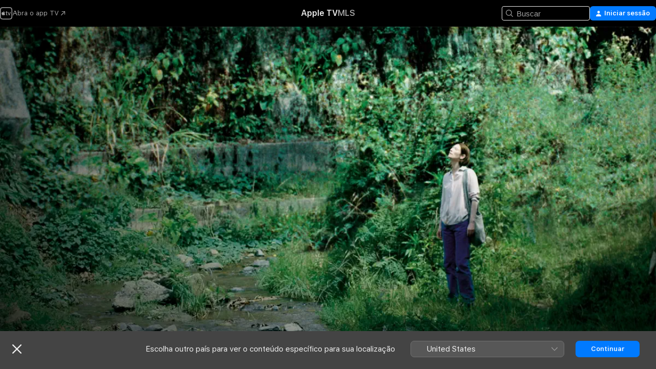

--- FILE ---
content_type: text/html
request_url: https://tv.apple.com/br/movie/memoria/umc.cmc.68emr0j7l2wu58id9qxzeu1qu?at=1000l3V2&ct=justwatch_tv&playableId=tvs.sbd.9001%3A1640773768
body_size: 35440
content:
<!DOCTYPE html>
<html dir="ltr" lang="pt-BR">
    <head>
        <meta charset="utf-8" />
        <meta http-equiv="X-UA-Compatible" content="IE=edge" />
        <meta name="viewport" content="width=device-width,initial-scale=1" />
        <meta name="applicable-device" content="pc,mobile" />
        <meta name="referrer" content="strict-origin" />

        <link
            rel="apple-touch-icon"
            sizes="180x180"
            href="/assets/favicon/favicon-180.png"
        />
        <link
            rel="icon"
            type="image/png"
            sizes="32x32"
            href="/assets/favicon/favicon-32.png"
        />
        <link
            rel="icon"
            type="image/png"
            sizes="16x16"
            href="/assets/favicon/favicon-16.png"
        />
        <link rel="manifest" href="/manifest.json" />

        <title>‎Memoria - Apple TV</title><!-- HEAD_svelte-1f6k8o2_START --><meta name="version" content="2550.14.0-external"><!-- HEAD_svelte-1f6k8o2_END --><!-- HEAD_svelte-1frznod_START --><link rel="preconnect" href="//www.apple.com/wss/fonts" crossorigin="anonymous"><link rel="stylesheet" as="style" href="//www.apple.com/wss/fonts?families=SF+Pro,v4%7CSF+Pro+Icons,v1&amp;display=swap" type="text/css" referrerpolicy="strict-origin-when-cross-origin"><!-- HEAD_svelte-1frznod_END --><!-- HEAD_svelte-eg3hvx_START -->    <meta name="description" content="&quot;Desde que foi surpreendida por um estrondo alto ao amanhecer, Jessica (Tilda Swinton) não consegue dormir. Em Bogotá para visitar sua irmã, ela faz a…">  <link rel="canonical" href="https://tv.apple.com/br/movie/memoria/umc.cmc.68emr0j7l2wu58id9qxzeu1qu">       <meta name="apple:content_id" content="umc.cmc.68emr0j7l2wu58id9qxzeu1qu"> <meta name="apple:title" content="Memoria"> <meta name="apple:description" content="Drama · Ficção científica">   <meta property="og:title" content="Memoria - Apple TV"> <meta property="og:description" content="&quot;Desde que foi surpreendida por um estrondo alto ao amanhecer, Jessica (Tilda Swinton) não consegue dormir. Em Bogotá para visitar sua irmã, ela faz a…"> <meta property="og:site_name" content="Apple TV"> <meta property="og:url" content="https://tv.apple.com/br/movie/memoria/umc.cmc.68emr0j7l2wu58id9qxzeu1qu"> <meta property="og:image" content="https://is1-ssl.mzstatic.com/image/thumb/Video122/v4/ec/f1/4b/ecf14be9-f041-5934-b4cc-cc543668a83e/MEMORIA_POSTER.jpg/1200x675CA.TVA23C01.jpg"> <meta property="og:image:secure_url" content="https://is1-ssl.mzstatic.com/image/thumb/Video122/v4/ec/f1/4b/ecf14be9-f041-5934-b4cc-cc543668a83e/MEMORIA_POSTER.jpg/1200x675CA.TVA23C01.jpg"> <meta property="og:image:alt" content="Memoria - Apple TV"> <meta property="og:image:width" content="1200"> <meta property="og:image:height" content="675"> <meta property="og:image:type" content="image/jpg"> <meta property="og:type" content="video.movie"> <meta property="og:locale" content="pt_BR"> <meta property="og:video" content="https://play.itunes.apple.com/WebObjects/MZPlay.woa/hls/playlist.m3u8?cc=BR&amp;a=1640773768&amp;id=489753331&amp;l=pt-BR&amp;aec=HD"> <meta property="og:video:secure_url" content="https://play.itunes.apple.com/WebObjects/MZPlay.woa/hls/playlist.m3u8?cc=BR&amp;a=1640773768&amp;id=489753331&amp;l=pt-BR&amp;aec=HD"> <meta property="og:video:height" content="720"> <meta property="og:video:width" content="1280"> <meta property="og:video:type" content="application/x-mpegURL"> <meta property="og:video:actor" content="Tilda Swinton"><meta property="og:video:actor" content="Elkin Díaz"><meta property="og:video:actor" content="Jeanne Balibar"> <meta property="og:video:director" content="Apichatpong Weerasethakul">  <meta property="og:video:release_date" content="2022-07-21T07:00:00.000Z"> <meta property="og:video:duration" content="8160">   <meta name="twitter:title" content="Memoria - Apple TV"> <meta name="twitter:description" content="&quot;Desde que foi surpreendida por um estrondo alto ao amanhecer, Jessica (Tilda Swinton) não consegue dormir. Em Bogotá para visitar sua irmã, ela faz a…"> <meta name="twitter:site" content="@AppleTV"> <meta name="twitter:image" content="https://is1-ssl.mzstatic.com/image/thumb/Video122/v4/ec/f1/4b/ecf14be9-f041-5934-b4cc-cc543668a83e/MEMORIA_POSTER.jpg/1200x675CA.TVA23C01.jpg"> <meta name="twitter:image:alt" content="Memoria - Apple TV"> <meta name="twitter:card" content="summary_large_image">    <script type="application/ld+json" data-svelte-h="svelte-akop8n">{
                "@context": "https://schema.org",
                "@id": "https://tv.apple.com/#organization",
                "@type": "Organization",
                "name": "Apple TV",
                "url": "https://tv.apple.com",
                "logo": "https://tv.apple.com/assets/knowledge-graph/tv.png",
                "sameAs": [
                    "https://www.wikidata.org/wiki/Q270285",
                    "https://twitter.com/AppleTV",
                    "https://www.instagram.com/appletv/",
                    "https://www.facebook.com/appletv/",
                    "https://www.youtube.com/AppleTV",
                    "https://giphy.com/appletv"
                ],
                "parentOrganization": {
                    "@type": "Organization",
                    "name": "Apple",
                    "@id": "https://www.apple.com/#organization",
                    "url": "https://www.apple.com/"
                }
            }</script>    <!-- HTML_TAG_START -->
                <script id=schema:movie type="application/ld+json">
                    {"@context":"https://schema.org","@type":"Movie","actor":[{"@type":"Person","name":"Tilda Swinton"},{"@type":"Person","name":"Elkin Díaz"},{"@type":"Person","name":"Jeanne Balibar"}],"datePublished":"2022-07-21T07:00:00.000Z","description":"\"Desde que foi surpreendida por um estrondo alto ao amanhecer, Jessica (Tilda Swinton) não consegue dormir. Em Bogotá para visitar sua irmã, ela faz a…","director":[{"@type":"Person","name":"Apichatpong Weerasethakul"}],"image":"https://is1-ssl.mzstatic.com/image/thumb/Video122/v4/ec/f1/4b/ecf14be9-f041-5934-b4cc-cc543668a83e/MEMORIA_POSTER.jpg/1200x675CA.TVA23C01.jpg","name":"Memoria"}
                </script>
                <!-- HTML_TAG_END -->   <!-- HTML_TAG_START -->
                <script id=schema:breadcrumb-list name=schema:breadcrumb-list type="application/ld+json">
                    {"@context":"https://schema.org","@type":"BreadcrumbList","itemListElement":[{"@type":"ListItem","position":1,"item":{"@id":"https://tv.apple.com","name":"Apple TV"}},{"@type":"ListItem","position":2,"item":{"@id":"https://tv.apple.com/br/movie/memoria/umc.cmc.68emr0j7l2wu58id9qxzeu1qu","name":"Memoria"}}]}
                </script>
                <!-- HTML_TAG_END --> <!-- HEAD_svelte-eg3hvx_END -->
      <script type="module" crossorigin src="/assets/main~DCQmA0IneM.js"></script>
      <link rel="modulepreload" crossorigin href="/assets/CommerceModalContainer~ahkFHdAgIi.js">
      <link rel="stylesheet" crossorigin href="/assets/CommerceModalContainer~dMB8zhtE3w.css">
      <link rel="stylesheet" crossorigin href="/assets/main~C4ibcj_vaK.css">
      <script type="module">import.meta.url;import("_").catch(()=>1);async function* g(){};window.__vite_is_modern_browser=true;</script>
      <script type="module">!function(){if(window.__vite_is_modern_browser)return;console.warn("vite: loading legacy chunks, syntax error above and the same error below should be ignored");var e=document.getElementById("vite-legacy-polyfill"),n=document.createElement("script");n.src=e.src,n.onload=function(){System.import(document.getElementById('vite-legacy-entry').getAttribute('data-src'))},document.body.appendChild(n)}();</script>
    </head>
    <body>
        <script src="/assets/focus-visible/focus-visible.min.js"></script>
        <script
            async
            src="/includes/js-cdn/musickit/v3/amp/mediakit.js"
        ></script>
        <script
            type="module"
            async
            src="/includes/js-cdn/musickit/v3/components/musickit-components/musickit-components.esm.js"
        ></script>
        <script
            nomodule
            async
            src="/includes/js-cdn/musickit/v3/components/musickit-components/musickit-components.js"
        ></script>
        <svg style="display: none" xmlns="http://www.w3.org/2000/svg">
            <symbol id="play-circle-fill" viewBox="0 0 60 60">
                <path
                    class="icon-circle-fill__circle"
                    fill="var(--iconCircleFillBG, transparent)"
                    d="M30 60c16.411 0 30-13.617 30-30C60 13.588 46.382 0 29.971 0 13.588 0 .001 13.588.001 30c0 16.383 13.617 30 30 30Z"
                />
                <path
                    fill="var(--iconFillArrow, var(--keyColor, black))"
                    d="M24.411 41.853c-1.41.853-3.028.177-3.028-1.294V19.47c0-1.44 1.735-2.058 3.028-1.294l17.265 10.235a1.89 1.89 0 0 1 0 3.265L24.411 41.853Z"
                />
            </symbol>
        </svg>
        <div class="body-container">
               <div class="app-container svelte-ksk4wg" data-testid="app-container"><div data-testid="header" class="header header--color svelte-17u3p6w"><div class="header__contents svelte-17u3p6w"><div class="header__open svelte-17u3p6w"></div> <div class="header__tabs svelte-17u3p6w"></div> <div class="header__controls svelte-17u3p6w"><div class="header__search svelte-17u3p6w"><div class="search-input search-input--overrides svelte-1m14fku menu" data-testid="search-input"><div data-testid="amp-search-input" aria-controls="search-suggestions" aria-expanded="false" aria-haspopup="listbox" aria-owns="search-suggestions" class="search-input-container svelte-rg26q6" tabindex="-1" role=""><div class="flex-container svelte-rg26q6"><form id="search-input-form" class="svelte-rg26q6"><svg width="16" height="16" viewBox="0 0 16 16" class="search-svg" aria-hidden="true"><path d="M11.87 10.835q.027.022.051.047l3.864 3.863a.735.735 0 1 1-1.04 1.04l-3.863-3.864-.047-.051a6.667 6.667 0 1 1 1.035-1.035M6.667 12a5.333 5.333 0 1 0 0-10.667 5.333 5.333 0 0 0 0 10.667"></path></svg> <input value="" aria-autocomplete="list" aria-multiline="false" aria-controls="search-suggestions" aria-label="Search" placeholder="Buscar" spellcheck="false" autocomplete="off" autocorrect="off" autocapitalize="off" type="text" inputmode="search" class="search-input__text-field svelte-rg26q6" data-testid="search-input__text-field"></form> </div> <div data-testid="search-scope-bar"></div>   </div> </div></div> <div class="auth-content svelte-114v0sv" data-testid="auth-content"> <button tabindex="0" data-testid="sign-in-button" class="commerce-button signin svelte-jf121i"><svg width="10" height="11" viewBox="0 0 10 11" class="auth-icon"><path d="M5 5.295c-1.296 0-2.385-1.176-2.385-2.678C2.61 1.152 3.716 0 5 0c1.29 0 2.39 1.128 2.39 2.611C7.39 4.12 6.297 5.295 5 5.295M1.314 11C.337 11 0 10.698 0 10.144c0-1.55 1.929-3.685 5-3.685 3.065 0 5 2.135 5 3.685 0 .554-.337.856-1.314.856z"></path></svg> <span class="button-text">Iniciar sessão</span> </button> </div></div></div>  </div>   <div id="scrollable-page" class="scrollable-page svelte-xmtc6f" data-main-content data-testid="main-section" aria-hidden="false"><main data-testid="main" class="svelte-1vdwh3d"><div class="content-container svelte-1vdwh3d" data-testid="content-container">    <div class="section svelte-190eab9" data-testid="section-container" aria-label=""><div class="section-content" data-testid="section-content"> <div class="product-header__wrapper svelte-119wsvk"><div class="product-header dark svelte-119wsvk" data-type="Movie" data-testid="product-header"><div class="superhero-lockup-container svelte-1etfiyq"><div class="artwork-container svelte-t4o8fn">  <div data-testid="artwork-component" class="artwork-component artwork-component--aspect-ratio artwork-component--orientation-landscape svelte-uduhys    artwork-component--fullwidth    artwork-component--has-borders" style="
            --artwork-bg-color: rgb(67,116,73);
            --aspect-ratio: 1.7777777777777777;
            --placeholder-bg-color: rgb(67,116,73);
       ">   <picture class="svelte-uduhys"><source sizes="1200px" srcset="https://is1-ssl.mzstatic.com/image/thumb/B43KYRp_-KvsQjRFa0sIAA/1200x675sr.webp 1200w,https://is1-ssl.mzstatic.com/image/thumb/B43KYRp_-KvsQjRFa0sIAA/2400x1350sr.webp 2400w" type="image/webp"> <source sizes="1200px" srcset="https://is1-ssl.mzstatic.com/image/thumb/B43KYRp_-KvsQjRFa0sIAA/1200x675sr-60.jpg 1200w,https://is1-ssl.mzstatic.com/image/thumb/B43KYRp_-KvsQjRFa0sIAA/2400x1350sr-60.jpg 2400w" type="image/jpeg"> <img alt="" class="artwork-component__contents artwork-component__image svelte-uduhys" src="/assets/artwork/1x1.gif" role="presentation" decoding="async" width="1200" height="675" fetchpriority="high" style="opacity: 1;"></picture> </div> <div class="video-container svelte-t4o8fn">  <div class="background-video svelte-15ycd5v" data-testid="background-video"><div class="video-control__container svelte-1mqmv95" data-testid="video-control-container" aria-hidden="true"><button class="video-control__pause svelte-1mqmv95" data-testid="video-control-pause" aria-hidden="true" aria-label="Reproduzir prévia" tabindex="0"><svg xmlns="http://www.w3.org/2000/svg" class="icon" viewBox="0 0 28 28"><path d="M14.504 26.946c6.83 0 12.442-5.612 12.442-12.442 0-6.843-5.612-12.454-12.455-12.454-6.83 0-12.441 5.611-12.441 12.454 0 6.83 5.611 12.442 12.454 12.442m0-.965c-6.348 0-11.49-5.142-11.49-11.477s5.142-11.49 11.477-11.49c6.348 0 11.49 5.155 11.49 11.49s-5.142 11.477-11.477 11.477m-2.475-6.5 7.287-4.393c.444-.28.444-.85 0-1.117l-7.287-4.443c-.432-.254-.965-.039-.965.431v9.09c0 .47.52.698.965.432"></path></svg></button> <button class="video-control__mute svelte-1mqmv95" data-testid="video-control-mute" aria-hidden="true" aria-label="Reativar som da prévia"><svg xmlns="http://www.w3.org/2000/svg" class="icon" viewBox="0 0 28 28"><path d="M14.504 26.946c6.83 0 12.442-5.612 12.442-12.442 0-6.843-5.612-12.454-12.455-12.454-6.83 0-12.441 5.611-12.441 12.454 0 6.83 5.611 12.442 12.454 12.442m0-.965c-6.348 0-11.49-5.142-11.49-11.477s5.142-11.49 11.477-11.49c6.348 0 11.49 5.155 11.49 11.49s-5.142 11.477-11.477 11.477m6.957-4.533c.152-.165.152-.393 0-.545L8.068 7.496a.383.383 0 0 0-.546 0 .36.36 0 0 0 0 .533l13.406 13.42c.14.152.393.164.533 0m-4.278-5.738V9.26c0-.291-.165-.532-.47-.532-.228 0-.38.127-.559.279L13.273 11.8zm-.47 4.507c.254 0 .394-.178.419-.419l.025-1.32-6.322-6.284h-.38c-.483.038-.89.47-.89.99v2.64c0 .635.483 1.118 1.092 1.118h2.159c.101 0 .177.025.254.088l3.084 2.933c.166.14.343.254.56.254"></path></svg></button>  </div> <amp-background-video fit="cover" muted aria-hidden="true"></amp-background-video></div></div>  </div> <div class="container dark svelte-1nh6wvs page-header"><article class="lockup svelte-1nh6wvs"><header class="svelte-1nh6wvs">  <div class="content-logo svelte-1nh6wvs"><h1 class="visually-hidden svelte-1nh6wvs">Memoria</h1> <div style="display: contents; --picture-max-height:81px; --picture-max-width:216px;">  <picture class="picture svelte-1fyueul"><source srcset="https://is1-ssl.mzstatic.com/image/thumb/nUfilAcVlQFC0eX1WSEaCg/216x81.png 216w,https://is1-ssl.mzstatic.com/image/thumb/nUfilAcVlQFC0eX1WSEaCg/432x162.png 432w" type="image/png"><source srcset="https://is1-ssl.mzstatic.com/image/thumb/nUfilAcVlQFC0eX1WSEaCg/216x81.webp 216w,https://is1-ssl.mzstatic.com/image/thumb/nUfilAcVlQFC0eX1WSEaCg/432x162.webp 432w" type="image/webp"> <img alt="Memoria" loading="lazy" src="/assets/artwork/1x1.gif" class="svelte-1fyueul"> </picture></div></div>  <div class="metadata svelte-1nh6wvs"> <div style="display: contents; --metadata-list-line-clamp:1;"><span class="metadata-list svelte-i707bi" data-testid="metadata-list"><span>Filme</span>  · <span>Drama</span>  · <span>Ficção científica</span>  </span></div> <div style="display: contents; --display:contents; --opacity:1;"><ul class="badge-row light svelte-nd7koe" data-testid="metadata-badges"><li class="badge badge--rating rating--br_movies_12 svelte-nd7koe" aria-label="Classificação 12"><span aria-hidden="true" data-rating="12" class="svelte-nd7koe"></span> </li> </ul></div></div></header> <div class="description svelte-1nh6wvs"><span class="svelte-1nh6wvs"><div style="display: contents; --moreTextColorOverride:var(--keyColor);">  <div class="truncate-wrapper svelte-1ji3yu5"><p data-testid="truncate-text" dir="auto" class="content svelte-1ji3yu5  title-3" style="--lines: 2; --line-height: var(--lineHeight, 16); --link-length: 4;"><!-- HTML_TAG_START -->"Desde que foi surpreendida por um estrondo alto ao amanhecer, Jessica (Tilda Swinton) não consegue dormir. Em Bogotá para visitar sua irmã, ela faz amizade com Agnes (Jeanne Balibar), uma arqueóloga que estuda restos humanos descobertos dentro de um túnel em construção. Jessica viaja para ver Agnes no local da escavação. Em uma pequena cidade próxima, ela encontra um escamador de peixes, Hernan (Elkin Diaz). Eles compartilham memórias à beira do rio. À medida que o dia chega ao fim, Jessica é despertada para uma sensação de clareza."<!-- HTML_TAG_END --></p> </div> </div></span></div> <div class="details svelte-1nh6wvs"><span class="metadata-list svelte-i707bi" data-testid="metadata-list"><span>2022</span>  · <span>2h 16m</span>  </span> <div style="display: contents; --display:contents; --opacity:0.8;"><ul class="badge-row light svelte-nd7koe" data-testid="metadata-badges"><li class="badge badge--rotten-tomatoes certifiedfresh svelte-nd7koe" aria-label="Avaliação do Rotten Tomatoes 90"><span aria-hidden="true" class="svelte-nd7koe">90%</span> </li><li class="badge badge--hd svelte-nd7koe" aria-label="Alta definição"><span aria-hidden="true" class="svelte-nd7koe"></span> </li> </ul></div></div> </article>    <div class="personnel svelte-1nh6wvs"><div><span class="personnel-title svelte-1nh6wvs">Estrelando</span> <span class="personnel-list svelte-1nh6wvs"><span class="person svelte-1nh6wvs"><a href="https://tv.apple.com/br/person/tilda-swinton/umc.cpc.4lih6hc1dxqo3wzycq5rimtmv" class="person-link svelte-1nh6wvs">Tilda Swinton</a><span class="person-separator svelte-1nh6wvs">,  </span></span><span class="person svelte-1nh6wvs"><a href="https://tv.apple.com/br/person/elkin-diaz/umc.cpc.1abv5ena4zrtfr05ltw9v2iqa" class="person-link svelte-1nh6wvs">Elkin Díaz</a><span class="person-separator svelte-1nh6wvs">,  </span></span><span class="person svelte-1nh6wvs"><a href="https://tv.apple.com/br/person/jeanne-balibar/umc.cpc.fb97d970gev34nk3ughdiq9v" class="person-link svelte-1nh6wvs">Jeanne Balibar</a></span></span> </div><div><span class="personnel-title svelte-1nh6wvs">Direção</span> <span class="personnel-list svelte-1nh6wvs"><span class="person svelte-1nh6wvs"><a href="https://tv.apple.com/br/person/apichatpong-weerasethakul/umc.cpc.62xzsivlxzws9caecwctbimqu" class="person-link svelte-1nh6wvs">Apichatpong Weerasethakul</a></span></span> </div></div> </div> </div></div> </div></div> </div><div class="section svelte-190eab9   with-bottom-spacing   display-separator" data-testid="section-container" aria-label="Trailers"><div class="section-content" data-testid="section-content"><div class="rich-lockup-shelf-header svelte-1l4rc8w"><div class="header svelte-rnrb59">  <div class="header-title-wrapper svelte-rnrb59">   <h2 class="title svelte-rnrb59 title-link" data-testid="header-title"><a href="https://tv.apple.com/br/shelf/trailers/uts.col.Trailers.umc.cmc.68emr0j7l2wu58id9qxzeu1qu" class="title__button svelte-rnrb59" role="link" tabindex="0"><span class="dir-wrapper" dir="auto">Trailers</span> <svg xmlns="http://www.w3.org/2000/svg" class="chevron" viewBox="0 0 64 64" aria-hidden="true"><path d="M19.817 61.863c1.48 0 2.672-.515 3.702-1.546l24.243-23.63c1.352-1.385 1.996-2.737 2.028-4.443 0-1.674-.644-3.09-2.028-4.443L23.519 4.138c-1.03-.998-2.253-1.513-3.702-1.513-2.994 0-5.409 2.382-5.409 5.344 0 1.481.612 2.833 1.739 3.96l20.99 20.347-20.99 20.283c-1.127 1.126-1.739 2.478-1.739 3.96 0 2.93 2.415 5.344 5.409 5.344"></path></svg></a></h2> </div>   </div> </div> <div>   <div class="shelf"><section data-testid="shelf-component" class="shelf-grid shelf-grid--onhover svelte-12rmzef" style="
            --grid-max-content-xsmall: 200px; --grid-column-gap-xsmall: 10px; --grid-row-gap-xsmall: 24px; --grid-small: 3; --grid-column-gap-small: 20px; --grid-row-gap-small: 24px; --grid-medium: 4; --grid-column-gap-medium: 20px; --grid-row-gap-medium: 24px; --grid-large: 5; --grid-column-gap-large: 20px; --grid-row-gap-large: 24px; --grid-xlarge: 5; --grid-column-gap-xlarge: 20px; --grid-row-gap-xlarge: 24px;
            --grid-type: C;
            --grid-rows: 1;
            --standard-lockup-shadow-offset: 15px;
            
        "> <div class="shelf-grid__body svelte-12rmzef" data-testid="shelf-body">   <button disabled aria-label="Página anterior" type="button" class="shelf-grid-nav__arrow shelf-grid-nav__arrow--left svelte-1xmivhv" data-testid="shelf-button-left" style="--offset: 0px;"><svg xmlns="http://www.w3.org/2000/svg" viewBox="0 0 9 31"><path d="M5.275 29.46a1.61 1.61 0 0 0 1.456 1.077c1.018 0 1.772-.737 1.772-1.737 0-.526-.277-1.186-.449-1.62l-4.68-11.912L8.05 3.363c.172-.442.45-1.116.45-1.625A1.7 1.7 0 0 0 6.728.002a1.6 1.6 0 0 0-1.456 1.09L.675 12.774c-.301.775-.677 1.744-.677 2.495 0 .754.376 1.705.677 2.498L5.272 29.46Z"></path></svg></button> <ul slot="shelf-content" class="shelf-grid__list shelf-grid__list--grid-type-C shelf-grid__list--grid-rows-1 svelte-12rmzef" role="list" tabindex="-1" data-testid="shelf-item-list">   <li class="shelf-grid__list-item svelte-12rmzef" data-index="0" aria-hidden="true"><div class="svelte-12rmzef"><div slot="item" class="svelte-5fmy7e">  <a class="lockup svelte-93u9ds lockup--with-action" href="https://tv.apple.com/br/clip/memoria/umc.cmc.41plc9a5bjpcv11tn6tkc9w9f?targetId=umc.cmc.68emr0j7l2wu58id9qxzeu1qu&amp;targetType=Movie" aria-label="Memoria" data-testid="lockup" style="--lockup-aspect-ratio: 16/9; --lockup-border-radius: 14px; --lockup-chin-height: 30px;"><div class="grid svelte-93u9ds" data-testid="lockup-grid"><div class="artwork svelte-93u9ds" data-testid="artwork">  <div data-testid="artwork-component" class="artwork-component artwork-component--aspect-ratio artwork-component--orientation-landscape svelte-uduhys    artwork-component--fullwidth    artwork-component--has-borders" style="
            --artwork-bg-color: #000000;
            --aspect-ratio: 1.5384615384615385;
            --placeholder-bg-color: #000000;
       ">   <picture class="svelte-uduhys"><source sizes=" (max-width:1319px) 290px,(min-width:1320px) and (max-width:1679px) 340px,340px" srcset="https://is1-ssl.mzstatic.com/image/thumb/Video112/v4/90/81/43/908143e6-9d25-1232-2693-a3e5ab8a8782/Job595f65d8-fc25-426b-9a85-6b88c56ceef2-135568519-PreviewImage_preview_image_video_sdr-Time1661264879690.png/290x193KF.TVALC02.webp?color=000000&amp;style=m 290w,https://is1-ssl.mzstatic.com/image/thumb/Video112/v4/90/81/43/908143e6-9d25-1232-2693-a3e5ab8a8782/Job595f65d8-fc25-426b-9a85-6b88c56ceef2-135568519-PreviewImage_preview_image_video_sdr-Time1661264879690.png/340x221KF.TVALC02.webp?color=000000&amp;style=m 340w,https://is1-ssl.mzstatic.com/image/thumb/Video112/v4/90/81/43/908143e6-9d25-1232-2693-a3e5ab8a8782/Job595f65d8-fc25-426b-9a85-6b88c56ceef2-135568519-PreviewImage_preview_image_video_sdr-Time1661264879690.png/580x386KF.TVALC02.webp?color=000000&amp;style=m 580w,https://is1-ssl.mzstatic.com/image/thumb/Video112/v4/90/81/43/908143e6-9d25-1232-2693-a3e5ab8a8782/Job595f65d8-fc25-426b-9a85-6b88c56ceef2-135568519-PreviewImage_preview_image_video_sdr-Time1661264879690.png/680x442KF.TVALC02.webp?color=000000&amp;style=m 680w" type="image/webp"> <source sizes=" (max-width:1319px) 290px,(min-width:1320px) and (max-width:1679px) 340px,340px" srcset="https://is1-ssl.mzstatic.com/image/thumb/Video112/v4/90/81/43/908143e6-9d25-1232-2693-a3e5ab8a8782/Job595f65d8-fc25-426b-9a85-6b88c56ceef2-135568519-PreviewImage_preview_image_video_sdr-Time1661264879690.png/290x193KF.TVALC02-60.jpg?color=000000&amp;style=m 290w,https://is1-ssl.mzstatic.com/image/thumb/Video112/v4/90/81/43/908143e6-9d25-1232-2693-a3e5ab8a8782/Job595f65d8-fc25-426b-9a85-6b88c56ceef2-135568519-PreviewImage_preview_image_video_sdr-Time1661264879690.png/340x221KF.TVALC02-60.jpg?color=000000&amp;style=m 340w,https://is1-ssl.mzstatic.com/image/thumb/Video112/v4/90/81/43/908143e6-9d25-1232-2693-a3e5ab8a8782/Job595f65d8-fc25-426b-9a85-6b88c56ceef2-135568519-PreviewImage_preview_image_video_sdr-Time1661264879690.png/580x386KF.TVALC02-60.jpg?color=000000&amp;style=m 580w,https://is1-ssl.mzstatic.com/image/thumb/Video112/v4/90/81/43/908143e6-9d25-1232-2693-a3e5ab8a8782/Job595f65d8-fc25-426b-9a85-6b88c56ceef2-135568519-PreviewImage_preview_image_video_sdr-Time1661264879690.png/680x442KF.TVALC02-60.jpg?color=000000&amp;style=m 680w" type="image/jpeg"> <img alt="Memoria" class="artwork-component__contents artwork-component__image svelte-uduhys" loading="lazy" src="/assets/artwork/1x1.gif" decoding="async" width="340" height="221" fetchpriority="auto" style="opacity: 1;"></picture> </div></div>  <div class="metadata svelte-w6gptj"><div class="legibility-gradient svelte-w6gptj"></div> <div class="title svelte-w6gptj">Memoria</div> <div class="progress-and-attribution svelte-gsgqar"><div class="play-state svelte-gsgqar"><svg xmlns="http://www.w3.org/2000/svg" viewBox="0 0 89.893 120" class="play-icon"><path d="M12.461 94.439c0 5.33 3.149 7.927 6.94 7.927 1.617 0 3.36-.495 5.005-1.409l57.665-33.658c4.198-2.469 5.903-4.317 5.903-7.331 0-3.013-1.705-4.861-5.903-7.33L24.406 18.98c-1.645-.915-3.388-1.41-5.005-1.41-3.791 0-6.94 2.598-6.94 7.927z"></path></svg></div>  <div class="duration svelte-gsgqar">Drama</div> <div class="context-menu svelte-gsgqar"><amp-contextual-menu-button config="[object Object]" class="svelte-1sn4kz"> <span aria-label="MAIS" class="more-button svelte-1sn4kz more-button--platter" data-testid="more-button" slot="trigger-content"><svg width="28" height="28" viewBox="0 0 28 28" class="glyph" xmlns="http://www.w3.org/2000/svg"><circle fill="var(--iconCircleFill, transparent)" cx="14" cy="14" r="14"></circle><path fill="var(--iconEllipsisFill, white)" d="M10.105 14c0-.87-.687-1.55-1.564-1.55-.862 0-1.557.695-1.557 1.55 0 .848.695 1.55 1.557 1.55.855 0 1.564-.702 1.564-1.55zm5.437 0c0-.87-.68-1.55-1.542-1.55A1.55 1.55 0 0012.45 14c0 .848.695 1.55 1.55 1.55.848 0 1.542-.702 1.542-1.55zm5.474 0c0-.87-.687-1.55-1.557-1.55-.87 0-1.564.695-1.564 1.55 0 .848.694 1.55 1.564 1.55.848 0 1.557-.702 1.557-1.55z"></path></svg></span> </amp-contextual-menu-button></div> </div></div>  </div> </a></div> </div></li> </ul> <button aria-label="Próxima página" type="button" class="shelf-grid-nav__arrow shelf-grid-nav__arrow--right svelte-1xmivhv" data-testid="shelf-button-right" style="--offset: 0px;"><svg xmlns="http://www.w3.org/2000/svg" viewBox="0 0 9 31"><path d="M5.275 29.46a1.61 1.61 0 0 0 1.456 1.077c1.018 0 1.772-.737 1.772-1.737 0-.526-.277-1.186-.449-1.62l-4.68-11.912L8.05 3.363c.172-.442.45-1.116.45-1.625A1.7 1.7 0 0 0 6.728.002a1.6 1.6 0 0 0-1.456 1.09L.675 12.774c-.301.775-.677 1.744-.677 2.495 0 .754.376 1.705.677 2.498L5.272 29.46Z"></path></svg></button></div> </section> </div></div></div> </div><div class="section svelte-190eab9   with-bottom-spacing   display-separator" data-testid="section-container" aria-label="Relacionados"><div class="section-content" data-testid="section-content"><div class="rich-lockup-shelf-header svelte-1l4rc8w"><div class="header svelte-rnrb59">  <div class="header-title-wrapper svelte-rnrb59">   <h2 class="title svelte-rnrb59 title-link" data-testid="header-title"><a href="https://tv.apple.com/br/shelf/relacionados/uts.col.ContentRelated.umc.cmc.68emr0j7l2wu58id9qxzeu1qu" class="title__button svelte-rnrb59" role="link" tabindex="0"><span class="dir-wrapper" dir="auto">Relacionados</span> <svg xmlns="http://www.w3.org/2000/svg" class="chevron" viewBox="0 0 64 64" aria-hidden="true"><path d="M19.817 61.863c1.48 0 2.672-.515 3.702-1.546l24.243-23.63c1.352-1.385 1.996-2.737 2.028-4.443 0-1.674-.644-3.09-2.028-4.443L23.519 4.138c-1.03-.998-2.253-1.513-3.702-1.513-2.994 0-5.409 2.382-5.409 5.344 0 1.481.612 2.833 1.739 3.96l20.99 20.347-20.99 20.283c-1.127 1.126-1.739 2.478-1.739 3.96 0 2.93 2.415 5.344 5.409 5.344"></path></svg></a></h2> </div>   </div> </div> <div>   <div class="shelf"><section data-testid="shelf-component" class="shelf-grid shelf-grid--onhover svelte-12rmzef" style="
            --grid-max-content-xsmall: 144px; --grid-column-gap-xsmall: 10px; --grid-row-gap-xsmall: 24px; --grid-small: 5; --grid-column-gap-small: 20px; --grid-row-gap-small: 24px; --grid-medium: 6; --grid-column-gap-medium: 20px; --grid-row-gap-medium: 24px; --grid-large: 8; --grid-column-gap-large: 20px; --grid-row-gap-large: 24px; --grid-xlarge: 8; --grid-column-gap-xlarge: 20px; --grid-row-gap-xlarge: 24px;
            --grid-type: I;
            --grid-rows: 1;
            --standard-lockup-shadow-offset: 15px;
            
        "> <div class="shelf-grid__body svelte-12rmzef" data-testid="shelf-body">   <button disabled aria-label="Página anterior" type="button" class="shelf-grid-nav__arrow shelf-grid-nav__arrow--left svelte-1xmivhv" data-testid="shelf-button-left" style="--offset: 0px;"><svg xmlns="http://www.w3.org/2000/svg" viewBox="0 0 9 31"><path d="M5.275 29.46a1.61 1.61 0 0 0 1.456 1.077c1.018 0 1.772-.737 1.772-1.737 0-.526-.277-1.186-.449-1.62l-4.68-11.912L8.05 3.363c.172-.442.45-1.116.45-1.625A1.7 1.7 0 0 0 6.728.002a1.6 1.6 0 0 0-1.456 1.09L.675 12.774c-.301.775-.677 1.744-.677 2.495 0 .754.376 1.705.677 2.498L5.272 29.46Z"></path></svg></button> <ul slot="shelf-content" class="shelf-grid__list shelf-grid__list--grid-type-I shelf-grid__list--grid-rows-1 svelte-12rmzef" role="list" tabindex="-1" data-testid="shelf-item-list">   <li class="shelf-grid__list-item svelte-12rmzef" data-index="0" aria-hidden="true"><div class="svelte-12rmzef"><div slot="item" class="svelte-5fmy7e">  <a class="lockup svelte-93u9ds" href="https://tv.apple.com/br/movie/vou-morrer-amanha/umc.cmc.4m0et140y1cdw5imol18bk0id" aria-label="Vou Morrer Amanhã" data-testid="lockup" style="--lockup-aspect-ratio: 2/3; --lockup-border-radius: 14px; --lockup-chin-height: 0px;"><div class="grid svelte-93u9ds grid--no-chin" data-testid="lockup-grid"><div class="artwork svelte-93u9ds" data-testid="artwork">  <div data-testid="artwork-component" class="artwork-component artwork-component--aspect-ratio artwork-component--orientation-portrait svelte-uduhys    artwork-component--fullwidth    artwork-component--has-borders" style="
            --artwork-bg-color: rgb(40,24,53);
            --aspect-ratio: 0.6666666666666666;
            --placeholder-bg-color: rgb(40,24,53);
       ">   <picture class="svelte-uduhys"><source sizes="225px" srcset="https://is1-ssl.mzstatic.com/image/thumb/Video124/v4/d0/c6/d3/d0c6d315-78c7-9e80-2710-4aef1fb84817/pr_source.lsr/225x338CA.TVA23C01.webp 225w,https://is1-ssl.mzstatic.com/image/thumb/Video124/v4/d0/c6/d3/d0c6d315-78c7-9e80-2710-4aef1fb84817/pr_source.lsr/450x676CA.TVA23C01.webp 450w" type="image/webp"> <source sizes="225px" srcset="https://is1-ssl.mzstatic.com/image/thumb/Video124/v4/d0/c6/d3/d0c6d315-78c7-9e80-2710-4aef1fb84817/pr_source.lsr/225x338CA.TVA23C01-60.jpg 225w,https://is1-ssl.mzstatic.com/image/thumb/Video124/v4/d0/c6/d3/d0c6d315-78c7-9e80-2710-4aef1fb84817/pr_source.lsr/450x676CA.TVA23C01-60.jpg 450w" type="image/jpeg"> <img alt="Vou Morrer Amanhã" class="artwork-component__contents artwork-component__image svelte-uduhys" loading="lazy" src="/assets/artwork/1x1.gif" decoding="async" width="225" height="337" fetchpriority="auto" style="opacity: 1;"></picture> </div></div>     <div class="lockup-scrim svelte-rdhtgn" data-testid="lockup-scrim"></div> <div class="lockup-context-menu svelte-1vr883s" data-testid="lockup-context-menu"><amp-contextual-menu-button config="[object Object]" class="svelte-1sn4kz"> <span aria-label="MAIS" class="more-button svelte-1sn4kz more-button--platter  more-button--material" data-testid="more-button" slot="trigger-content"><svg width="28" height="28" viewBox="0 0 28 28" class="glyph" xmlns="http://www.w3.org/2000/svg"><circle fill="var(--iconCircleFill, transparent)" cx="14" cy="14" r="14"></circle><path fill="var(--iconEllipsisFill, white)" d="M10.105 14c0-.87-.687-1.55-1.564-1.55-.862 0-1.557.695-1.557 1.55 0 .848.695 1.55 1.557 1.55.855 0 1.564-.702 1.564-1.55zm5.437 0c0-.87-.68-1.55-1.542-1.55A1.55 1.55 0 0012.45 14c0 .848.695 1.55 1.55 1.55.848 0 1.542-.702 1.542-1.55zm5.474 0c0-.87-.687-1.55-1.557-1.55-.87 0-1.564.695-1.564 1.55 0 .848.694 1.55 1.564 1.55.848 0 1.557-.702 1.557-1.55z"></path></svg></span> </amp-contextual-menu-button></div></div> </a></div> </div></li>   <li class="shelf-grid__list-item svelte-12rmzef" data-index="1" aria-hidden="true"><div class="svelte-12rmzef"><div slot="item" class="svelte-5fmy7e">  <a class="lockup svelte-93u9ds" href="https://tv.apple.com/br/movie/sundown/umc.cmc.g1fkbsyaruu1w8iywlp14033" aria-label="Sundown" data-testid="lockup" style="--lockup-aspect-ratio: 2/3; --lockup-border-radius: 14px; --lockup-chin-height: 0px;"><div class="grid svelte-93u9ds grid--no-chin" data-testid="lockup-grid"><div class="artwork svelte-93u9ds" data-testid="artwork">  <div data-testid="artwork-component" class="artwork-component artwork-component--aspect-ratio artwork-component--orientation-portrait svelte-uduhys    artwork-component--fullwidth    artwork-component--has-borders" style="
            --artwork-bg-color: rgb(254,191,152);
            --aspect-ratio: 0.6666666666666666;
            --placeholder-bg-color: rgb(254,191,152);
       ">   <picture class="svelte-uduhys"><source sizes="225px" srcset="https://is1-ssl.mzstatic.com/image/thumb/3XTci4kKApVSDpL6k3qyug/225x338CA.TVA23C01.webp 225w,https://is1-ssl.mzstatic.com/image/thumb/3XTci4kKApVSDpL6k3qyug/450x676CA.TVA23C01.webp 450w" type="image/webp"> <source sizes="225px" srcset="https://is1-ssl.mzstatic.com/image/thumb/3XTci4kKApVSDpL6k3qyug/225x338CA.TVA23C01-60.jpg 225w,https://is1-ssl.mzstatic.com/image/thumb/3XTci4kKApVSDpL6k3qyug/450x676CA.TVA23C01-60.jpg 450w" type="image/jpeg"> <img alt="Sundown" class="artwork-component__contents artwork-component__image svelte-uduhys" loading="lazy" src="/assets/artwork/1x1.gif" decoding="async" width="225" height="337" fetchpriority="auto" style="opacity: 1;"></picture> </div></div>     <div class="lockup-scrim svelte-rdhtgn" data-testid="lockup-scrim"></div> <div class="lockup-context-menu svelte-1vr883s" data-testid="lockup-context-menu"><amp-contextual-menu-button config="[object Object]" class="svelte-1sn4kz"> <span aria-label="MAIS" class="more-button svelte-1sn4kz more-button--platter  more-button--material" data-testid="more-button" slot="trigger-content"><svg width="28" height="28" viewBox="0 0 28 28" class="glyph" xmlns="http://www.w3.org/2000/svg"><circle fill="var(--iconCircleFill, transparent)" cx="14" cy="14" r="14"></circle><path fill="var(--iconEllipsisFill, white)" d="M10.105 14c0-.87-.687-1.55-1.564-1.55-.862 0-1.557.695-1.557 1.55 0 .848.695 1.55 1.557 1.55.855 0 1.564-.702 1.564-1.55zm5.437 0c0-.87-.68-1.55-1.542-1.55A1.55 1.55 0 0012.45 14c0 .848.695 1.55 1.55 1.55.848 0 1.542-.702 1.542-1.55zm5.474 0c0-.87-.687-1.55-1.557-1.55-.87 0-1.564.695-1.564 1.55 0 .848.694 1.55 1.564 1.55.848 0 1.557-.702 1.557-1.55z"></path></svg></span> </amp-contextual-menu-button></div></div> </a></div> </div></li>   <li class="shelf-grid__list-item svelte-12rmzef" data-index="2" aria-hidden="true"><div class="svelte-12rmzef"><div slot="item" class="svelte-5fmy7e">  <a class="lockup svelte-93u9ds" href="https://tv.apple.com/br/movie/tar/umc.cmc.2408z7rnguoz01tcqidacvwc6" aria-label="Tár" data-testid="lockup" style="--lockup-aspect-ratio: 2/3; --lockup-border-radius: 14px; --lockup-chin-height: 0px;"><div class="grid svelte-93u9ds grid--no-chin" data-testid="lockup-grid"><div class="artwork svelte-93u9ds" data-testid="artwork">  <div data-testid="artwork-component" class="artwork-component artwork-component--aspect-ratio artwork-component--orientation-portrait svelte-uduhys    artwork-component--fullwidth    artwork-component--has-borders" style="
            --artwork-bg-color: rgb(10,6,6);
            --aspect-ratio: 0.6666666666666666;
            --placeholder-bg-color: rgb(10,6,6);
       ">   <picture class="svelte-uduhys"><source sizes="225px" srcset="https://is1-ssl.mzstatic.com/image/thumb/Video116/v4/56/66/a2/5666a28b-1a43-c721-64d0-cf2d314e65ea/UNI_TAR_2022_TH_ITUNES_WW_ARTWORK_EN_2000x3000_3JOP6L000001C6.lsr/225x338CA.TVA23C01.webp 225w,https://is1-ssl.mzstatic.com/image/thumb/Video116/v4/56/66/a2/5666a28b-1a43-c721-64d0-cf2d314e65ea/UNI_TAR_2022_TH_ITUNES_WW_ARTWORK_EN_2000x3000_3JOP6L000001C6.lsr/450x676CA.TVA23C01.webp 450w" type="image/webp"> <source sizes="225px" srcset="https://is1-ssl.mzstatic.com/image/thumb/Video116/v4/56/66/a2/5666a28b-1a43-c721-64d0-cf2d314e65ea/UNI_TAR_2022_TH_ITUNES_WW_ARTWORK_EN_2000x3000_3JOP6L000001C6.lsr/225x338CA.TVA23C01-60.jpg 225w,https://is1-ssl.mzstatic.com/image/thumb/Video116/v4/56/66/a2/5666a28b-1a43-c721-64d0-cf2d314e65ea/UNI_TAR_2022_TH_ITUNES_WW_ARTWORK_EN_2000x3000_3JOP6L000001C6.lsr/450x676CA.TVA23C01-60.jpg 450w" type="image/jpeg"> <img alt="Tár" class="artwork-component__contents artwork-component__image svelte-uduhys" loading="lazy" src="/assets/artwork/1x1.gif" decoding="async" width="225" height="337" fetchpriority="auto" style="opacity: 1;"></picture> </div></div>     <div class="lockup-scrim svelte-rdhtgn" data-testid="lockup-scrim"></div> <div class="lockup-context-menu svelte-1vr883s" data-testid="lockup-context-menu"><amp-contextual-menu-button config="[object Object]" class="svelte-1sn4kz"> <span aria-label="MAIS" class="more-button svelte-1sn4kz more-button--platter  more-button--material" data-testid="more-button" slot="trigger-content"><svg width="28" height="28" viewBox="0 0 28 28" class="glyph" xmlns="http://www.w3.org/2000/svg"><circle fill="var(--iconCircleFill, transparent)" cx="14" cy="14" r="14"></circle><path fill="var(--iconEllipsisFill, white)" d="M10.105 14c0-.87-.687-1.55-1.564-1.55-.862 0-1.557.695-1.557 1.55 0 .848.695 1.55 1.557 1.55.855 0 1.564-.702 1.564-1.55zm5.437 0c0-.87-.68-1.55-1.542-1.55A1.55 1.55 0 0012.45 14c0 .848.695 1.55 1.55 1.55.848 0 1.542-.702 1.542-1.55zm5.474 0c0-.87-.687-1.55-1.557-1.55-.87 0-1.564.695-1.564 1.55 0 .848.694 1.55 1.564 1.55.848 0 1.557-.702 1.557-1.55z"></path></svg></span> </amp-contextual-menu-button></div></div> </a></div> </div></li>   <li class="shelf-grid__list-item svelte-12rmzef" data-index="3" aria-hidden="true"><div class="svelte-12rmzef"><div slot="item" class="svelte-5fmy7e">  <a class="lockup svelte-93u9ds" href="https://tv.apple.com/br/movie/cidade-dos-sonhos/umc.cmc.3rx3gbij95yms1dmvpakffvuc" aria-label="Cidade dos Sonhos" data-testid="lockup" style="--lockup-aspect-ratio: 2/3; --lockup-border-radius: 14px; --lockup-chin-height: 0px;"><div class="grid svelte-93u9ds grid--no-chin" data-testid="lockup-grid"><div class="artwork svelte-93u9ds" data-testid="artwork">  <div data-testid="artwork-component" class="artwork-component artwork-component--aspect-ratio artwork-component--orientation-portrait svelte-uduhys    artwork-component--fullwidth    artwork-component--has-borders" style="
            --artwork-bg-color: rgb(3,3,3);
            --aspect-ratio: 0.6666666666666666;
            --placeholder-bg-color: rgb(3,3,3);
       ">   <picture class="svelte-uduhys"><source sizes="225px" srcset="https://is1-ssl.mzstatic.com/image/thumb/Video126/v4/de/8c/dd/de8cdd19-c18a-2e0b-6054-a6355e6e59c7/1191793222694_artwork_pt-BR.jpg/225x338CA.TVA23C01.webp 225w,https://is1-ssl.mzstatic.com/image/thumb/Video126/v4/de/8c/dd/de8cdd19-c18a-2e0b-6054-a6355e6e59c7/1191793222694_artwork_pt-BR.jpg/450x676CA.TVA23C01.webp 450w" type="image/webp"> <source sizes="225px" srcset="https://is1-ssl.mzstatic.com/image/thumb/Video126/v4/de/8c/dd/de8cdd19-c18a-2e0b-6054-a6355e6e59c7/1191793222694_artwork_pt-BR.jpg/225x338CA.TVA23C01-60.jpg 225w,https://is1-ssl.mzstatic.com/image/thumb/Video126/v4/de/8c/dd/de8cdd19-c18a-2e0b-6054-a6355e6e59c7/1191793222694_artwork_pt-BR.jpg/450x676CA.TVA23C01-60.jpg 450w" type="image/jpeg"> <img alt="Cidade dos Sonhos" class="artwork-component__contents artwork-component__image svelte-uduhys" loading="lazy" src="/assets/artwork/1x1.gif" decoding="async" width="225" height="337" fetchpriority="auto" style="opacity: 1;"></picture> </div></div>     <div class="lockup-scrim svelte-rdhtgn" data-testid="lockup-scrim"></div> <div class="lockup-context-menu svelte-1vr883s" data-testid="lockup-context-menu"><amp-contextual-menu-button config="[object Object]" class="svelte-1sn4kz"> <span aria-label="MAIS" class="more-button svelte-1sn4kz more-button--platter  more-button--material" data-testid="more-button" slot="trigger-content"><svg width="28" height="28" viewBox="0 0 28 28" class="glyph" xmlns="http://www.w3.org/2000/svg"><circle fill="var(--iconCircleFill, transparent)" cx="14" cy="14" r="14"></circle><path fill="var(--iconEllipsisFill, white)" d="M10.105 14c0-.87-.687-1.55-1.564-1.55-.862 0-1.557.695-1.557 1.55 0 .848.695 1.55 1.557 1.55.855 0 1.564-.702 1.564-1.55zm5.437 0c0-.87-.68-1.55-1.542-1.55A1.55 1.55 0 0012.45 14c0 .848.695 1.55 1.55 1.55.848 0 1.542-.702 1.542-1.55zm5.474 0c0-.87-.687-1.55-1.557-1.55-.87 0-1.564.695-1.564 1.55 0 .848.694 1.55 1.564 1.55.848 0 1.557-.702 1.557-1.55z"></path></svg></span> </amp-contextual-menu-button></div></div> </a></div> </div></li>   <li class="shelf-grid__list-item svelte-12rmzef" data-index="4" aria-hidden="true"><div class="svelte-12rmzef"><div slot="item" class="svelte-5fmy7e">  <a class="lockup svelte-93u9ds" href="https://tv.apple.com/br/movie/titane/umc.cmc.mp8ffk2zxs579cln2vuko2h8" aria-label="Titane" data-testid="lockup" style="--lockup-aspect-ratio: 2/3; --lockup-border-radius: 14px; --lockup-chin-height: 0px;"><div class="grid svelte-93u9ds grid--no-chin" data-testid="lockup-grid"><div class="artwork svelte-93u9ds" data-testid="artwork">  <div data-testid="artwork-component" class="artwork-component artwork-component--aspect-ratio artwork-component--orientation-portrait svelte-uduhys    artwork-component--fullwidth    artwork-component--has-borders" style="
            --artwork-bg-color: rgb(0,0,2);
            --aspect-ratio: 0.6666666666666666;
            --placeholder-bg-color: rgb(0,0,2);
       ">   <picture class="svelte-uduhys"><source sizes="225px" srcset="https://is1-ssl.mzstatic.com/image/thumb/-4nDVVQrVr2cTpBn_3TOOQ/225x338CA.TVA23C01.webp 225w,https://is1-ssl.mzstatic.com/image/thumb/-4nDVVQrVr2cTpBn_3TOOQ/450x676CA.TVA23C01.webp 450w" type="image/webp"> <source sizes="225px" srcset="https://is1-ssl.mzstatic.com/image/thumb/-4nDVVQrVr2cTpBn_3TOOQ/225x338CA.TVA23C01-60.jpg 225w,https://is1-ssl.mzstatic.com/image/thumb/-4nDVVQrVr2cTpBn_3TOOQ/450x676CA.TVA23C01-60.jpg 450w" type="image/jpeg"> <img alt="Titane" class="artwork-component__contents artwork-component__image svelte-uduhys" loading="lazy" src="/assets/artwork/1x1.gif" decoding="async" width="225" height="337" fetchpriority="auto" style="opacity: 1;"></picture> </div></div>     <div class="lockup-scrim svelte-rdhtgn" data-testid="lockup-scrim"></div> <div class="lockup-context-menu svelte-1vr883s" data-testid="lockup-context-menu"><amp-contextual-menu-button config="[object Object]" class="svelte-1sn4kz"> <span aria-label="MAIS" class="more-button svelte-1sn4kz more-button--platter  more-button--material" data-testid="more-button" slot="trigger-content"><svg width="28" height="28" viewBox="0 0 28 28" class="glyph" xmlns="http://www.w3.org/2000/svg"><circle fill="var(--iconCircleFill, transparent)" cx="14" cy="14" r="14"></circle><path fill="var(--iconEllipsisFill, white)" d="M10.105 14c0-.87-.687-1.55-1.564-1.55-.862 0-1.557.695-1.557 1.55 0 .848.695 1.55 1.557 1.55.855 0 1.564-.702 1.564-1.55zm5.437 0c0-.87-.68-1.55-1.542-1.55A1.55 1.55 0 0012.45 14c0 .848.695 1.55 1.55 1.55.848 0 1.542-.702 1.542-1.55zm5.474 0c0-.87-.687-1.55-1.557-1.55-.87 0-1.564.695-1.564 1.55 0 .848.694 1.55 1.564 1.55.848 0 1.557-.702 1.557-1.55z"></path></svg></span> </amp-contextual-menu-button></div></div> </a></div> </div></li>   <li class="shelf-grid__list-item svelte-12rmzef" data-index="5" aria-hidden="true"><div class="svelte-12rmzef"><div slot="item" class="svelte-5fmy7e">  <a class="lockup svelte-93u9ds" href="https://tv.apple.com/br/movie/piquenique-na-montanha-misteriosa/umc.cmc.6jn7uh12ith6d3hmfw80xczki" aria-label="Piquenique na Montanha Misteriosa" data-testid="lockup" style="--lockup-aspect-ratio: 2/3; --lockup-border-radius: 14px; --lockup-chin-height: 0px;"><div class="grid svelte-93u9ds grid--no-chin" data-testid="lockup-grid"><div class="artwork svelte-93u9ds" data-testid="artwork">  <div data-testid="artwork-component" class="artwork-component artwork-component--aspect-ratio artwork-component--orientation-portrait svelte-uduhys    artwork-component--fullwidth    artwork-component--has-borders" style="
            --artwork-bg-color: rgb(114,52,41);
            --aspect-ratio: 0.6666666666666666;
            --placeholder-bg-color: rgb(114,52,41);
       ">   <picture class="svelte-uduhys"><source sizes="225px" srcset="https://is1-ssl.mzstatic.com/image/thumb/bhGj76XOy0v8Kufjc2n-ZA/225x338CA.TVA23C01.webp 225w,https://is1-ssl.mzstatic.com/image/thumb/bhGj76XOy0v8Kufjc2n-ZA/450x676CA.TVA23C01.webp 450w" type="image/webp"> <source sizes="225px" srcset="https://is1-ssl.mzstatic.com/image/thumb/bhGj76XOy0v8Kufjc2n-ZA/225x338CA.TVA23C01-60.jpg 225w,https://is1-ssl.mzstatic.com/image/thumb/bhGj76XOy0v8Kufjc2n-ZA/450x676CA.TVA23C01-60.jpg 450w" type="image/jpeg"> <img alt="Piquenique na Montanha Misteriosa" class="artwork-component__contents artwork-component__image svelte-uduhys" loading="lazy" src="/assets/artwork/1x1.gif" decoding="async" width="225" height="337" fetchpriority="auto" style="opacity: 1;"></picture> </div></div>     <div class="lockup-scrim svelte-rdhtgn" data-testid="lockup-scrim"></div> <div class="lockup-context-menu svelte-1vr883s" data-testid="lockup-context-menu"><amp-contextual-menu-button config="[object Object]" class="svelte-1sn4kz"> <span aria-label="MAIS" class="more-button svelte-1sn4kz more-button--platter  more-button--material" data-testid="more-button" slot="trigger-content"><svg width="28" height="28" viewBox="0 0 28 28" class="glyph" xmlns="http://www.w3.org/2000/svg"><circle fill="var(--iconCircleFill, transparent)" cx="14" cy="14" r="14"></circle><path fill="var(--iconEllipsisFill, white)" d="M10.105 14c0-.87-.687-1.55-1.564-1.55-.862 0-1.557.695-1.557 1.55 0 .848.695 1.55 1.557 1.55.855 0 1.564-.702 1.564-1.55zm5.437 0c0-.87-.68-1.55-1.542-1.55A1.55 1.55 0 0012.45 14c0 .848.695 1.55 1.55 1.55.848 0 1.542-.702 1.542-1.55zm5.474 0c0-.87-.687-1.55-1.557-1.55-.87 0-1.564.695-1.564 1.55 0 .848.694 1.55 1.564 1.55.848 0 1.557-.702 1.557-1.55z"></path></svg></span> </amp-contextual-menu-button></div></div> </a></div> </div></li>   <li class="shelf-grid__list-item svelte-12rmzef" data-index="6" aria-hidden="true"><div class="svelte-12rmzef"><div slot="item" class="svelte-5fmy7e">  <a class="lockup svelte-93u9ds" href="https://tv.apple.com/br/movie/pobres-criaturas/umc.cmc.3mshuc064vnbpvdq7rl6d3lpf" aria-label="Pobres Criaturas" data-testid="lockup" style="--lockup-aspect-ratio: 2/3; --lockup-border-radius: 14px; --lockup-chin-height: 0px;"><div class="grid svelte-93u9ds grid--no-chin" data-testid="lockup-grid"><div class="artwork svelte-93u9ds" data-testid="artwork">  <div data-testid="artwork-component" class="artwork-component artwork-component--aspect-ratio artwork-component--orientation-portrait svelte-uduhys    artwork-component--fullwidth    artwork-component--has-borders" style="
            --artwork-bg-color: rgb(134,172,184);
            --aspect-ratio: 0.6666666666666666;
            --placeholder-bg-color: rgb(134,172,184);
       ">   <picture class="svelte-uduhys"><source sizes="225px" srcset="https://is1-ssl.mzstatic.com/image/thumb/jHkfNH-DMSTa7wh3QDiDXg/225x338CA.TVA23C01.webp 225w,https://is1-ssl.mzstatic.com/image/thumb/jHkfNH-DMSTa7wh3QDiDXg/450x676CA.TVA23C01.webp 450w" type="image/webp"> <source sizes="225px" srcset="https://is1-ssl.mzstatic.com/image/thumb/jHkfNH-DMSTa7wh3QDiDXg/225x338CA.TVA23C01-60.jpg 225w,https://is1-ssl.mzstatic.com/image/thumb/jHkfNH-DMSTa7wh3QDiDXg/450x676CA.TVA23C01-60.jpg 450w" type="image/jpeg"> <img alt="Pobres Criaturas" class="artwork-component__contents artwork-component__image svelte-uduhys" loading="lazy" src="/assets/artwork/1x1.gif" decoding="async" width="225" height="337" fetchpriority="auto" style="opacity: 1;"></picture> </div></div>     <div class="lockup-scrim svelte-rdhtgn" data-testid="lockup-scrim"></div> <div class="lockup-context-menu svelte-1vr883s" data-testid="lockup-context-menu"><amp-contextual-menu-button config="[object Object]" class="svelte-1sn4kz"> <span aria-label="MAIS" class="more-button svelte-1sn4kz more-button--platter  more-button--material" data-testid="more-button" slot="trigger-content"><svg width="28" height="28" viewBox="0 0 28 28" class="glyph" xmlns="http://www.w3.org/2000/svg"><circle fill="var(--iconCircleFill, transparent)" cx="14" cy="14" r="14"></circle><path fill="var(--iconEllipsisFill, white)" d="M10.105 14c0-.87-.687-1.55-1.564-1.55-.862 0-1.557.695-1.557 1.55 0 .848.695 1.55 1.557 1.55.855 0 1.564-.702 1.564-1.55zm5.437 0c0-.87-.68-1.55-1.542-1.55A1.55 1.55 0 0012.45 14c0 .848.695 1.55 1.55 1.55.848 0 1.542-.702 1.542-1.55zm5.474 0c0-.87-.687-1.55-1.557-1.55-.87 0-1.564.695-1.564 1.55 0 .848.694 1.55 1.564 1.55.848 0 1.557-.702 1.557-1.55z"></path></svg></span> </amp-contextual-menu-button></div></div> </a></div> </div></li>   <li class="shelf-grid__list-item svelte-12rmzef" data-index="7" aria-hidden="true"><div class="svelte-12rmzef"><div slot="item" class="svelte-5fmy7e">  <a class="lockup svelte-93u9ds" href="https://tv.apple.com/br/movie/a-avaliacao/umc.cmc.3z3058dc71d18lckccuz7u5np" aria-label="A Avaliação" data-testid="lockup" style="--lockup-aspect-ratio: 2/3; --lockup-border-radius: 14px; --lockup-chin-height: 0px;"><div class="grid svelte-93u9ds grid--no-chin" data-testid="lockup-grid"><div class="artwork svelte-93u9ds" data-testid="artwork">  <div data-testid="artwork-component" class="artwork-component artwork-component--aspect-ratio artwork-component--orientation-portrait svelte-uduhys    artwork-component--fullwidth    artwork-component--has-borders" style="
            --artwork-bg-color: rgb(201,175,0);
            --aspect-ratio: 0.6666666666666666;
            --placeholder-bg-color: rgb(201,175,0);
       ">   <picture class="svelte-uduhys"><source sizes="225px" srcset="https://is1-ssl.mzstatic.com/image/thumb/arWj8DdeT1O5nZgA1rBy7Q/225x338CA.TVA23C01.webp 225w,https://is1-ssl.mzstatic.com/image/thumb/arWj8DdeT1O5nZgA1rBy7Q/450x676CA.TVA23C01.webp 450w" type="image/webp"> <source sizes="225px" srcset="https://is1-ssl.mzstatic.com/image/thumb/arWj8DdeT1O5nZgA1rBy7Q/225x338CA.TVA23C01-60.jpg 225w,https://is1-ssl.mzstatic.com/image/thumb/arWj8DdeT1O5nZgA1rBy7Q/450x676CA.TVA23C01-60.jpg 450w" type="image/jpeg"> <img alt="A Avaliação" class="artwork-component__contents artwork-component__image svelte-uduhys" loading="lazy" src="/assets/artwork/1x1.gif" decoding="async" width="225" height="337" fetchpriority="auto" style="opacity: 1;"></picture> </div></div>     <div class="lockup-scrim svelte-rdhtgn" data-testid="lockup-scrim"></div> <div class="lockup-context-menu svelte-1vr883s" data-testid="lockup-context-menu"><amp-contextual-menu-button config="[object Object]" class="svelte-1sn4kz"> <span aria-label="MAIS" class="more-button svelte-1sn4kz more-button--platter  more-button--material" data-testid="more-button" slot="trigger-content"><svg width="28" height="28" viewBox="0 0 28 28" class="glyph" xmlns="http://www.w3.org/2000/svg"><circle fill="var(--iconCircleFill, transparent)" cx="14" cy="14" r="14"></circle><path fill="var(--iconEllipsisFill, white)" d="M10.105 14c0-.87-.687-1.55-1.564-1.55-.862 0-1.557.695-1.557 1.55 0 .848.695 1.55 1.557 1.55.855 0 1.564-.702 1.564-1.55zm5.437 0c0-.87-.68-1.55-1.542-1.55A1.55 1.55 0 0012.45 14c0 .848.695 1.55 1.55 1.55.848 0 1.542-.702 1.542-1.55zm5.474 0c0-.87-.687-1.55-1.557-1.55-.87 0-1.564.695-1.564 1.55 0 .848.694 1.55 1.564 1.55.848 0 1.557-.702 1.557-1.55z"></path></svg></span> </amp-contextual-menu-button></div></div> </a></div> </div></li>   <li class="shelf-grid__list-item svelte-12rmzef" data-index="8" aria-hidden="true"><div class="svelte-12rmzef"><div slot="item" class="svelte-5fmy7e">  <a class="lockup svelte-93u9ds" href="https://tv.apple.com/br/movie/beginning/umc.cmc.168mayuyg2pnwwlrbq9pi44ku" aria-label="Beginning" data-testid="lockup" style="--lockup-aspect-ratio: 2/3; --lockup-border-radius: 14px; --lockup-chin-height: 0px;"><div class="grid svelte-93u9ds grid--no-chin" data-testid="lockup-grid"><div class="artwork svelte-93u9ds" data-testid="artwork">  <div data-testid="artwork-component" class="artwork-component artwork-component--aspect-ratio artwork-component--orientation-portrait svelte-uduhys    artwork-component--fullwidth    artwork-component--has-borders" style="
            --artwork-bg-color: rgb(11,13,10);
            --aspect-ratio: 0.6666666666666666;
            --placeholder-bg-color: rgb(11,13,10);
       ">   <picture class="svelte-uduhys"><source sizes="225px" srcset="https://is1-ssl.mzstatic.com/image/thumb/ht3i048RSoZphm9OV0RRPQ/225x338CA.TVA23C01.webp 225w,https://is1-ssl.mzstatic.com/image/thumb/ht3i048RSoZphm9OV0RRPQ/450x676CA.TVA23C01.webp 450w" type="image/webp"> <source sizes="225px" srcset="https://is1-ssl.mzstatic.com/image/thumb/ht3i048RSoZphm9OV0RRPQ/225x338CA.TVA23C01-60.jpg 225w,https://is1-ssl.mzstatic.com/image/thumb/ht3i048RSoZphm9OV0RRPQ/450x676CA.TVA23C01-60.jpg 450w" type="image/jpeg"> <img alt="Beginning" class="artwork-component__contents artwork-component__image svelte-uduhys" loading="lazy" src="/assets/artwork/1x1.gif" decoding="async" width="225" height="337" fetchpriority="auto" style="opacity: 1;"></picture> </div></div>     <div class="lockup-scrim svelte-rdhtgn" data-testid="lockup-scrim"></div> <div class="lockup-context-menu svelte-1vr883s" data-testid="lockup-context-menu"><amp-contextual-menu-button config="[object Object]" class="svelte-1sn4kz"> <span aria-label="MAIS" class="more-button svelte-1sn4kz more-button--platter  more-button--material" data-testid="more-button" slot="trigger-content"><svg width="28" height="28" viewBox="0 0 28 28" class="glyph" xmlns="http://www.w3.org/2000/svg"><circle fill="var(--iconCircleFill, transparent)" cx="14" cy="14" r="14"></circle><path fill="var(--iconEllipsisFill, white)" d="M10.105 14c0-.87-.687-1.55-1.564-1.55-.862 0-1.557.695-1.557 1.55 0 .848.695 1.55 1.557 1.55.855 0 1.564-.702 1.564-1.55zm5.437 0c0-.87-.68-1.55-1.542-1.55A1.55 1.55 0 0012.45 14c0 .848.695 1.55 1.55 1.55.848 0 1.542-.702 1.542-1.55zm5.474 0c0-.87-.687-1.55-1.557-1.55-.87 0-1.564.695-1.564 1.55 0 .848.694 1.55 1.564 1.55.848 0 1.557-.702 1.557-1.55z"></path></svg></span> </amp-contextual-menu-button></div></div> </a></div> </div></li>   <li class="shelf-grid__list-item svelte-12rmzef placeholder" data-index="9" aria-hidden="true"></li>   <li class="shelf-grid__list-item svelte-12rmzef placeholder" data-index="10" aria-hidden="true"></li>   <li class="shelf-grid__list-item svelte-12rmzef placeholder" data-index="11" aria-hidden="true"></li>   <li class="shelf-grid__list-item svelte-12rmzef placeholder" data-index="12" aria-hidden="true"></li>   <li class="shelf-grid__list-item svelte-12rmzef placeholder" data-index="13" aria-hidden="true"></li>   <li class="shelf-grid__list-item svelte-12rmzef placeholder" data-index="14" aria-hidden="true"></li>   <li class="shelf-grid__list-item svelte-12rmzef placeholder" data-index="15" aria-hidden="true"></li>   <li class="shelf-grid__list-item svelte-12rmzef placeholder" data-index="16" aria-hidden="true"></li> </ul> <button aria-label="Próxima página" type="button" class="shelf-grid-nav__arrow shelf-grid-nav__arrow--right svelte-1xmivhv" data-testid="shelf-button-right" style="--offset: 0px;"><svg xmlns="http://www.w3.org/2000/svg" viewBox="0 0 9 31"><path d="M5.275 29.46a1.61 1.61 0 0 0 1.456 1.077c1.018 0 1.772-.737 1.772-1.737 0-.526-.277-1.186-.449-1.62l-4.68-11.912L8.05 3.363c.172-.442.45-1.116.45-1.625A1.7 1.7 0 0 0 6.728.002a1.6 1.6 0 0 0-1.456 1.09L.675 12.774c-.301.775-.677 1.744-.677 2.495 0 .754.376 1.705.677 2.498L5.272 29.46Z"></path></svg></button></div> </section> </div></div></div> </div><div class="section svelte-190eab9   with-bottom-spacing   display-separator" data-testid="section-container" aria-label="Elenco e equipe"><div class="section-content" data-testid="section-content"><div class="rich-lockup-shelf-header svelte-1l4rc8w"><div class="header svelte-rnrb59">  <div class="header-title-wrapper svelte-rnrb59">   <h2 class="title svelte-rnrb59 title-link" data-testid="header-title"><a href="https://tv.apple.com/br/shelf/elenco-e-equipe/uts.col.CastAndCrew.umc.cmc.68emr0j7l2wu58id9qxzeu1qu" class="title__button svelte-rnrb59" role="link" tabindex="0"><span class="dir-wrapper" dir="auto">Elenco e equipe</span> <svg xmlns="http://www.w3.org/2000/svg" class="chevron" viewBox="0 0 64 64" aria-hidden="true"><path d="M19.817 61.863c1.48 0 2.672-.515 3.702-1.546l24.243-23.63c1.352-1.385 1.996-2.737 2.028-4.443 0-1.674-.644-3.09-2.028-4.443L23.519 4.138c-1.03-.998-2.253-1.513-3.702-1.513-2.994 0-5.409 2.382-5.409 5.344 0 1.481.612 2.833 1.739 3.96l20.99 20.347-20.99 20.283c-1.127 1.126-1.739 2.478-1.739 3.96 0 2.93 2.415 5.344 5.409 5.344"></path></svg></a></h2> </div>   </div> </div> <div>   <div class="shelf"><section data-testid="shelf-component" class="shelf-grid shelf-grid--onhover svelte-12rmzef" style="
            --grid-max-content-xsmall: 94px; --grid-column-gap-xsmall: 10px; --grid-row-gap-xsmall: 24px; --grid-small: 6; --grid-column-gap-small: 20px; --grid-row-gap-small: 24px; --grid-medium: 8; --grid-column-gap-medium: 20px; --grid-row-gap-medium: 24px; --grid-large: 10; --grid-column-gap-large: 20px; --grid-row-gap-large: 24px; --grid-xlarge: 10; --grid-column-gap-xlarge: 20px; --grid-row-gap-xlarge: 24px;
            --grid-type: H;
            --grid-rows: 1;
            --standard-lockup-shadow-offset: 15px;
            
        "> <div class="shelf-grid__body svelte-12rmzef" data-testid="shelf-body">   <button disabled aria-label="Página anterior" type="button" class="shelf-grid-nav__arrow shelf-grid-nav__arrow--left svelte-1xmivhv" data-testid="shelf-button-left" style="--offset: 0px;"><svg xmlns="http://www.w3.org/2000/svg" viewBox="0 0 9 31"><path d="M5.275 29.46a1.61 1.61 0 0 0 1.456 1.077c1.018 0 1.772-.737 1.772-1.737 0-.526-.277-1.186-.449-1.62l-4.68-11.912L8.05 3.363c.172-.442.45-1.116.45-1.625A1.7 1.7 0 0 0 6.728.002a1.6 1.6 0 0 0-1.456 1.09L.675 12.774c-.301.775-.677 1.744-.677 2.495 0 .754.376 1.705.677 2.498L5.272 29.46Z"></path></svg></button> <ul slot="shelf-content" class="shelf-grid__list shelf-grid__list--grid-type-H shelf-grid__list--grid-rows-1 svelte-12rmzef" role="list" tabindex="-1" data-testid="shelf-item-list">   <li class="shelf-grid__list-item svelte-12rmzef" data-index="0" aria-hidden="true"><div class="svelte-12rmzef"><div slot="item" class="svelte-5fmy7e">  <a class="person-lockup svelte-1nokupd" href="https://tv.apple.com/br/person/tilda-swinton/umc.cpc.4lih6hc1dxqo3wzycq5rimtmv" aria-label="Tilda Swinton" data-testid="person-lockup"><div class="artwork-container svelte-1nokupd">  <div data-testid="artwork-component" class="artwork-component artwork-component--aspect-ratio artwork-component--orientation-square svelte-uduhys    artwork-component--fullwidth    artwork-component--has-borders" style="
            --artwork-bg-color: rgb(223,216,251);
            --aspect-ratio: 1;
            --placeholder-bg-color: rgb(223,216,251);
       ">   <picture class="svelte-uduhys"><source sizes=" (max-width:999px) 160px,(min-width:1000px) and (max-width:1319px) 190px,(min-width:1320px) and (max-width:1679px) 220px,243px" srcset="https://is1-ssl.mzstatic.com/image/thumb/pgK7wXahzCDalFYhsvkOig/160x160ve.webp 160w,https://is1-ssl.mzstatic.com/image/thumb/pgK7wXahzCDalFYhsvkOig/190x190ve.webp 190w,https://is1-ssl.mzstatic.com/image/thumb/pgK7wXahzCDalFYhsvkOig/220x220ve.webp 220w,https://is1-ssl.mzstatic.com/image/thumb/pgK7wXahzCDalFYhsvkOig/243x243ve.webp 243w,https://is1-ssl.mzstatic.com/image/thumb/pgK7wXahzCDalFYhsvkOig/320x320ve.webp 320w,https://is1-ssl.mzstatic.com/image/thumb/pgK7wXahzCDalFYhsvkOig/380x380ve.webp 380w,https://is1-ssl.mzstatic.com/image/thumb/pgK7wXahzCDalFYhsvkOig/440x440ve.webp 440w,https://is1-ssl.mzstatic.com/image/thumb/pgK7wXahzCDalFYhsvkOig/486x486ve.webp 486w" type="image/webp"> <source sizes=" (max-width:999px) 160px,(min-width:1000px) and (max-width:1319px) 190px,(min-width:1320px) and (max-width:1679px) 220px,243px" srcset="https://is1-ssl.mzstatic.com/image/thumb/pgK7wXahzCDalFYhsvkOig/160x160ve-60.jpg 160w,https://is1-ssl.mzstatic.com/image/thumb/pgK7wXahzCDalFYhsvkOig/190x190ve-60.jpg 190w,https://is1-ssl.mzstatic.com/image/thumb/pgK7wXahzCDalFYhsvkOig/220x220ve-60.jpg 220w,https://is1-ssl.mzstatic.com/image/thumb/pgK7wXahzCDalFYhsvkOig/243x243ve-60.jpg 243w,https://is1-ssl.mzstatic.com/image/thumb/pgK7wXahzCDalFYhsvkOig/320x320ve-60.jpg 320w,https://is1-ssl.mzstatic.com/image/thumb/pgK7wXahzCDalFYhsvkOig/380x380ve-60.jpg 380w,https://is1-ssl.mzstatic.com/image/thumb/pgK7wXahzCDalFYhsvkOig/440x440ve-60.jpg 440w,https://is1-ssl.mzstatic.com/image/thumb/pgK7wXahzCDalFYhsvkOig/486x486ve-60.jpg 486w" type="image/jpeg"> <img alt="" class="artwork-component__contents artwork-component__image svelte-uduhys" loading="lazy" src="/assets/artwork/1x1.gif" role="presentation" decoding="async" width="243" height="243" fetchpriority="auto" style="opacity: 1;"></picture> </div> </div> <div class="content-container svelte-1nokupd"><div class="title svelte-1nokupd" data-testid="person-title">Tilda Swinton</div> <div class="subtitle svelte-1nokupd" data-testid="person-subtitle">Jessica Holland</div></div> </a></div> </div></li>   <li class="shelf-grid__list-item svelte-12rmzef" data-index="1" aria-hidden="true"><div class="svelte-12rmzef"><div slot="item" class="svelte-5fmy7e">  <a class="person-lockup svelte-1nokupd" href="https://tv.apple.com/br/person/elkin-diaz/umc.cpc.1abv5ena4zrtfr05ltw9v2iqa" aria-label="Elkin Díaz" data-testid="person-lockup"><div class="artwork-container svelte-1nokupd">  <div data-testid="artwork-component" class="artwork-component artwork-component--aspect-ratio artwork-component--orientation-square svelte-uduhys    artwork-component--fullwidth    artwork-component--has-borders" style="
            --artwork-bg-color: rgb(124,151,172);
            --aspect-ratio: 1;
            --placeholder-bg-color: rgb(124,151,172);
       ">   <picture class="svelte-uduhys"><source sizes=" (max-width:999px) 160px,(min-width:1000px) and (max-width:1319px) 190px,(min-width:1320px) and (max-width:1679px) 220px,243px" srcset="https://is1-ssl.mzstatic.com/image/thumb/4JtUZgQAzhiZZwYjwwMeDA/160x160bb.webp 160w,https://is1-ssl.mzstatic.com/image/thumb/4JtUZgQAzhiZZwYjwwMeDA/190x190bb.webp 190w,https://is1-ssl.mzstatic.com/image/thumb/4JtUZgQAzhiZZwYjwwMeDA/220x220bb.webp 220w,https://is1-ssl.mzstatic.com/image/thumb/4JtUZgQAzhiZZwYjwwMeDA/243x243bb.webp 243w,https://is1-ssl.mzstatic.com/image/thumb/4JtUZgQAzhiZZwYjwwMeDA/320x320bb.webp 320w,https://is1-ssl.mzstatic.com/image/thumb/4JtUZgQAzhiZZwYjwwMeDA/380x380bb.webp 380w,https://is1-ssl.mzstatic.com/image/thumb/4JtUZgQAzhiZZwYjwwMeDA/440x440bb.webp 440w,https://is1-ssl.mzstatic.com/image/thumb/4JtUZgQAzhiZZwYjwwMeDA/486x486bb.webp 486w" type="image/webp"> <source sizes=" (max-width:999px) 160px,(min-width:1000px) and (max-width:1319px) 190px,(min-width:1320px) and (max-width:1679px) 220px,243px" srcset="https://is1-ssl.mzstatic.com/image/thumb/4JtUZgQAzhiZZwYjwwMeDA/160x160bb-60.jpg 160w,https://is1-ssl.mzstatic.com/image/thumb/4JtUZgQAzhiZZwYjwwMeDA/190x190bb-60.jpg 190w,https://is1-ssl.mzstatic.com/image/thumb/4JtUZgQAzhiZZwYjwwMeDA/220x220bb-60.jpg 220w,https://is1-ssl.mzstatic.com/image/thumb/4JtUZgQAzhiZZwYjwwMeDA/243x243bb-60.jpg 243w,https://is1-ssl.mzstatic.com/image/thumb/4JtUZgQAzhiZZwYjwwMeDA/320x320bb-60.jpg 320w,https://is1-ssl.mzstatic.com/image/thumb/4JtUZgQAzhiZZwYjwwMeDA/380x380bb-60.jpg 380w,https://is1-ssl.mzstatic.com/image/thumb/4JtUZgQAzhiZZwYjwwMeDA/440x440bb-60.jpg 440w,https://is1-ssl.mzstatic.com/image/thumb/4JtUZgQAzhiZZwYjwwMeDA/486x486bb-60.jpg 486w" type="image/jpeg"> <img alt="" class="artwork-component__contents artwork-component__image svelte-uduhys" loading="lazy" src="/assets/artwork/1x1.gif" role="presentation" decoding="async" width="243" height="243" fetchpriority="auto" style="opacity: 1;"></picture> </div> </div> <div class="content-container svelte-1nokupd"><div class="title svelte-1nokupd" data-testid="person-title">Elkin Díaz</div> <div class="subtitle svelte-1nokupd" data-testid="person-subtitle">Hernán Bedoya</div></div> </a></div> </div></li>   <li class="shelf-grid__list-item svelte-12rmzef" data-index="2" aria-hidden="true"><div class="svelte-12rmzef"><div slot="item" class="svelte-5fmy7e">  <a class="person-lockup svelte-1nokupd" href="https://tv.apple.com/br/person/jeanne-balibar/umc.cpc.fb97d970gev34nk3ughdiq9v" aria-label="Jeanne Balibar" data-testid="person-lockup"><div class="artwork-container svelte-1nokupd">  <div data-testid="artwork-component" class="artwork-component artwork-component--aspect-ratio artwork-component--orientation-square svelte-uduhys    artwork-component--fullwidth    artwork-component--has-borders" style="
            --artwork-bg-color: rgb(240,250,253);
            --aspect-ratio: 1;
            --placeholder-bg-color: rgb(240,250,253);
       ">   <picture class="svelte-uduhys"><source sizes=" (max-width:999px) 160px,(min-width:1000px) and (max-width:1319px) 190px,(min-width:1320px) and (max-width:1679px) 220px,243px" srcset="https://is1-ssl.mzstatic.com/image/thumb/eTdzy3huAmQ5-e3PZtLViA/160x160ve.webp 160w,https://is1-ssl.mzstatic.com/image/thumb/eTdzy3huAmQ5-e3PZtLViA/190x190ve.webp 190w,https://is1-ssl.mzstatic.com/image/thumb/eTdzy3huAmQ5-e3PZtLViA/220x220ve.webp 220w,https://is1-ssl.mzstatic.com/image/thumb/eTdzy3huAmQ5-e3PZtLViA/243x243ve.webp 243w,https://is1-ssl.mzstatic.com/image/thumb/eTdzy3huAmQ5-e3PZtLViA/320x320ve.webp 320w,https://is1-ssl.mzstatic.com/image/thumb/eTdzy3huAmQ5-e3PZtLViA/380x380ve.webp 380w,https://is1-ssl.mzstatic.com/image/thumb/eTdzy3huAmQ5-e3PZtLViA/440x440ve.webp 440w,https://is1-ssl.mzstatic.com/image/thumb/eTdzy3huAmQ5-e3PZtLViA/486x486ve.webp 486w" type="image/webp"> <source sizes=" (max-width:999px) 160px,(min-width:1000px) and (max-width:1319px) 190px,(min-width:1320px) and (max-width:1679px) 220px,243px" srcset="https://is1-ssl.mzstatic.com/image/thumb/eTdzy3huAmQ5-e3PZtLViA/160x160ve-60.jpg 160w,https://is1-ssl.mzstatic.com/image/thumb/eTdzy3huAmQ5-e3PZtLViA/190x190ve-60.jpg 190w,https://is1-ssl.mzstatic.com/image/thumb/eTdzy3huAmQ5-e3PZtLViA/220x220ve-60.jpg 220w,https://is1-ssl.mzstatic.com/image/thumb/eTdzy3huAmQ5-e3PZtLViA/243x243ve-60.jpg 243w,https://is1-ssl.mzstatic.com/image/thumb/eTdzy3huAmQ5-e3PZtLViA/320x320ve-60.jpg 320w,https://is1-ssl.mzstatic.com/image/thumb/eTdzy3huAmQ5-e3PZtLViA/380x380ve-60.jpg 380w,https://is1-ssl.mzstatic.com/image/thumb/eTdzy3huAmQ5-e3PZtLViA/440x440ve-60.jpg 440w,https://is1-ssl.mzstatic.com/image/thumb/eTdzy3huAmQ5-e3PZtLViA/486x486ve-60.jpg 486w" type="image/jpeg"> <img alt="" class="artwork-component__contents artwork-component__image svelte-uduhys" loading="lazy" src="/assets/artwork/1x1.gif" role="presentation" decoding="async" width="243" height="243" fetchpriority="auto" style="opacity: 1;"></picture> </div> </div> <div class="content-container svelte-1nokupd"><div class="title svelte-1nokupd" data-testid="person-title">Jeanne Balibar</div> <div class="subtitle svelte-1nokupd" data-testid="person-subtitle">Agnes Cerkinsky</div></div> </a></div> </div></li>   <li class="shelf-grid__list-item svelte-12rmzef" data-index="3" aria-hidden="true"><div class="svelte-12rmzef"><div slot="item" class="svelte-5fmy7e">  <a class="person-lockup svelte-1nokupd" href="https://tv.apple.com/br/person/juan-pablo-urrego/umc.cpc.6hhpv6s0wn3l4jysevo57nu8d" aria-label="Juan Pablo Urrego" data-testid="person-lockup"><div class="artwork-container svelte-1nokupd">  <div data-testid="artwork-component" class="artwork-component artwork-component--aspect-ratio artwork-component--orientation-square svelte-uduhys    artwork-component--fullwidth    artwork-component--has-borders" style="
            --artwork-bg-color: rgb(234,242,252);
            --aspect-ratio: 1;
            --placeholder-bg-color: rgb(234,242,252);
       ">   <picture class="svelte-uduhys"><source sizes=" (max-width:999px) 160px,(min-width:1000px) and (max-width:1319px) 190px,(min-width:1320px) and (max-width:1679px) 220px,243px" srcset="https://is1-ssl.mzstatic.com/image/thumb/ho1huJKhbp0DkeyLN6GS5Q/160x160ve.webp 160w,https://is1-ssl.mzstatic.com/image/thumb/ho1huJKhbp0DkeyLN6GS5Q/190x190ve.webp 190w,https://is1-ssl.mzstatic.com/image/thumb/ho1huJKhbp0DkeyLN6GS5Q/220x220ve.webp 220w,https://is1-ssl.mzstatic.com/image/thumb/ho1huJKhbp0DkeyLN6GS5Q/243x243ve.webp 243w,https://is1-ssl.mzstatic.com/image/thumb/ho1huJKhbp0DkeyLN6GS5Q/320x320ve.webp 320w,https://is1-ssl.mzstatic.com/image/thumb/ho1huJKhbp0DkeyLN6GS5Q/380x380ve.webp 380w,https://is1-ssl.mzstatic.com/image/thumb/ho1huJKhbp0DkeyLN6GS5Q/440x440ve.webp 440w,https://is1-ssl.mzstatic.com/image/thumb/ho1huJKhbp0DkeyLN6GS5Q/486x486ve.webp 486w" type="image/webp"> <source sizes=" (max-width:999px) 160px,(min-width:1000px) and (max-width:1319px) 190px,(min-width:1320px) and (max-width:1679px) 220px,243px" srcset="https://is1-ssl.mzstatic.com/image/thumb/ho1huJKhbp0DkeyLN6GS5Q/160x160ve-60.jpg 160w,https://is1-ssl.mzstatic.com/image/thumb/ho1huJKhbp0DkeyLN6GS5Q/190x190ve-60.jpg 190w,https://is1-ssl.mzstatic.com/image/thumb/ho1huJKhbp0DkeyLN6GS5Q/220x220ve-60.jpg 220w,https://is1-ssl.mzstatic.com/image/thumb/ho1huJKhbp0DkeyLN6GS5Q/243x243ve-60.jpg 243w,https://is1-ssl.mzstatic.com/image/thumb/ho1huJKhbp0DkeyLN6GS5Q/320x320ve-60.jpg 320w,https://is1-ssl.mzstatic.com/image/thumb/ho1huJKhbp0DkeyLN6GS5Q/380x380ve-60.jpg 380w,https://is1-ssl.mzstatic.com/image/thumb/ho1huJKhbp0DkeyLN6GS5Q/440x440ve-60.jpg 440w,https://is1-ssl.mzstatic.com/image/thumb/ho1huJKhbp0DkeyLN6GS5Q/486x486ve-60.jpg 486w" type="image/jpeg"> <img alt="" class="artwork-component__contents artwork-component__image svelte-uduhys" loading="lazy" src="/assets/artwork/1x1.gif" role="presentation" decoding="async" width="243" height="243" fetchpriority="auto" style="opacity: 1;"></picture> </div> </div> <div class="content-container svelte-1nokupd"><div class="title svelte-1nokupd" data-testid="person-title">Juan Pablo Urrego</div> <div class="subtitle svelte-1nokupd" data-testid="person-subtitle">Young Hernán Bedoya</div></div> </a></div> </div></li>   <li class="shelf-grid__list-item svelte-12rmzef" data-index="4" aria-hidden="true"><div class="svelte-12rmzef"><div slot="item" class="svelte-5fmy7e">  <a class="person-lockup svelte-1nokupd" href="https://tv.apple.com/br/person/daniel-gimenez-cacho/umc.cpc.23t12r7hengnqujhu9yscmqex" aria-label="Daniel Giménez Cacho" data-testid="person-lockup"><div class="artwork-container svelte-1nokupd">  <div data-testid="artwork-component" class="artwork-component artwork-component--aspect-ratio artwork-component--orientation-square svelte-uduhys    artwork-component--fullwidth    artwork-component--has-borders" style="
            --artwork-bg-color: rgb(33,28,25);
            --aspect-ratio: 1;
            --placeholder-bg-color: rgb(33,28,25);
       ">   <picture class="svelte-uduhys"><source sizes=" (max-width:999px) 160px,(min-width:1000px) and (max-width:1319px) 190px,(min-width:1320px) and (max-width:1679px) 220px,243px" srcset="https://is1-ssl.mzstatic.com/image/thumb/LCbcqNUNMgdozrN8tHwzeg/160x160ve.webp 160w,https://is1-ssl.mzstatic.com/image/thumb/LCbcqNUNMgdozrN8tHwzeg/190x190ve.webp 190w,https://is1-ssl.mzstatic.com/image/thumb/LCbcqNUNMgdozrN8tHwzeg/220x220ve.webp 220w,https://is1-ssl.mzstatic.com/image/thumb/LCbcqNUNMgdozrN8tHwzeg/243x243ve.webp 243w,https://is1-ssl.mzstatic.com/image/thumb/LCbcqNUNMgdozrN8tHwzeg/320x320ve.webp 320w,https://is1-ssl.mzstatic.com/image/thumb/LCbcqNUNMgdozrN8tHwzeg/380x380ve.webp 380w,https://is1-ssl.mzstatic.com/image/thumb/LCbcqNUNMgdozrN8tHwzeg/440x440ve.webp 440w,https://is1-ssl.mzstatic.com/image/thumb/LCbcqNUNMgdozrN8tHwzeg/486x486ve.webp 486w" type="image/webp"> <source sizes=" (max-width:999px) 160px,(min-width:1000px) and (max-width:1319px) 190px,(min-width:1320px) and (max-width:1679px) 220px,243px" srcset="https://is1-ssl.mzstatic.com/image/thumb/LCbcqNUNMgdozrN8tHwzeg/160x160ve-60.jpg 160w,https://is1-ssl.mzstatic.com/image/thumb/LCbcqNUNMgdozrN8tHwzeg/190x190ve-60.jpg 190w,https://is1-ssl.mzstatic.com/image/thumb/LCbcqNUNMgdozrN8tHwzeg/220x220ve-60.jpg 220w,https://is1-ssl.mzstatic.com/image/thumb/LCbcqNUNMgdozrN8tHwzeg/243x243ve-60.jpg 243w,https://is1-ssl.mzstatic.com/image/thumb/LCbcqNUNMgdozrN8tHwzeg/320x320ve-60.jpg 320w,https://is1-ssl.mzstatic.com/image/thumb/LCbcqNUNMgdozrN8tHwzeg/380x380ve-60.jpg 380w,https://is1-ssl.mzstatic.com/image/thumb/LCbcqNUNMgdozrN8tHwzeg/440x440ve-60.jpg 440w,https://is1-ssl.mzstatic.com/image/thumb/LCbcqNUNMgdozrN8tHwzeg/486x486ve-60.jpg 486w" type="image/jpeg"> <img alt="" class="artwork-component__contents artwork-component__image svelte-uduhys" loading="lazy" src="/assets/artwork/1x1.gif" role="presentation" decoding="async" width="243" height="243" fetchpriority="auto" style="opacity: 1;"></picture> </div> </div> <div class="content-container svelte-1nokupd"><div class="title svelte-1nokupd" data-testid="person-title">Daniel Giménez Cacho</div> <div class="subtitle svelte-1nokupd" data-testid="person-subtitle">Juan Ospina</div></div> </a></div> </div></li>   <li class="shelf-grid__list-item svelte-12rmzef" data-index="5" aria-hidden="true"><div class="svelte-12rmzef"><div slot="item" class="svelte-5fmy7e">  <a class="person-lockup svelte-1nokupd" href="https://tv.apple.com/br/person/agnes-brekke/umc.cpc.2mls72ikys9bc1w3s7zt2buyr" aria-label="Agnes Brekke" data-testid="person-lockup"><div class="artwork-container svelte-1nokupd"> <svg class="monogram svelte-tcxee0" viewBox="0 0 640 640" xmlns="http://www.w3.org/2000/svg"><defs><linearGradient id="monogram-bg-8558" x1="50%" y1="0%" x2="50%" y2="100%"><stop offset="0%" stop-color="#A5ABB8"></stop><stop offset="100%" stop-color="#848993"></stop></linearGradient></defs><rect width="100%" height="100%" fill="url(#monogram-bg-8558)"></rect><text x="320" y="50%" dy="0.35em" font-size="310" letter-spacing="3" fill="#fff" text-anchor="middle">A‌B</text></svg> </div> <div class="content-container svelte-1nokupd"><div class="title svelte-1nokupd" data-testid="person-title">Agnes Brekke</div> <div class="subtitle svelte-1nokupd" data-testid="person-subtitle">Karen Holland</div></div> </a></div> </div></li>   <li class="shelf-grid__list-item svelte-12rmzef" data-index="6" aria-hidden="true"><div class="svelte-12rmzef"><div slot="item" class="svelte-5fmy7e">  <a class="person-lockup svelte-1nokupd" href="https://tv.apple.com/br/person/jeronimo-baron/umc.cpc.2k0sdtlvjfcsygbbibqjmngh9" aria-label="Jerónimo Barón" data-testid="person-lockup"><div class="artwork-container svelte-1nokupd"> <svg class="monogram svelte-tcxee0" viewBox="0 0 640 640" xmlns="http://www.w3.org/2000/svg"><defs><linearGradient id="monogram-bg-8906" x1="50%" y1="0%" x2="50%" y2="100%"><stop offset="0%" stop-color="#A5ABB8"></stop><stop offset="100%" stop-color="#848993"></stop></linearGradient></defs><rect width="100%" height="100%" fill="url(#monogram-bg-8906)"></rect><text x="320" y="50%" dy="0.35em" font-size="310" letter-spacing="3" fill="#fff" text-anchor="middle">J‌B</text></svg> </div> <div class="content-container svelte-1nokupd"><div class="title svelte-1nokupd" data-testid="person-title">Jerónimo Barón</div> <div class="subtitle svelte-1nokupd" data-testid="person-subtitle">Mateo Ospina</div></div> </a></div> </div></li>   <li class="shelf-grid__list-item svelte-12rmzef" data-index="7" aria-hidden="true"><div class="svelte-12rmzef"><div slot="item" class="svelte-5fmy7e">  <a class="person-lockup svelte-1nokupd" href="https://tv.apple.com/br/person/constanza-gutierrez/umc.cpc.4q9couu0tnfl7kehiibz49243" aria-label="Constanza Gutierrez" data-testid="person-lockup"><div class="artwork-container svelte-1nokupd"> <svg class="monogram svelte-tcxee0" viewBox="0 0 640 640" xmlns="http://www.w3.org/2000/svg"><defs><linearGradient id="monogram-bg-1603" x1="50%" y1="0%" x2="50%" y2="100%"><stop offset="0%" stop-color="#A5ABB8"></stop><stop offset="100%" stop-color="#848993"></stop></linearGradient></defs><rect width="100%" height="100%" fill="url(#monogram-bg-1603)"></rect><text x="320" y="50%" dy="0.35em" font-size="310" letter-spacing="3" fill="#fff" text-anchor="middle">C‌G</text></svg> </div> <div class="content-container svelte-1nokupd"><div class="title svelte-1nokupd" data-testid="person-title">Constanza Gutierrez</div> <div class="subtitle svelte-1nokupd" data-testid="person-subtitle">Doctor Constanza</div></div> </a></div> </div></li>   <li class="shelf-grid__list-item svelte-12rmzef" data-index="8" aria-hidden="true"><div class="svelte-12rmzef"><div slot="item" class="svelte-5fmy7e">  <a class="person-lockup svelte-1nokupd" href="https://tv.apple.com/br/person/daniel-toro/umc.cpc.78nb7x1yg5sdejr45j2b7rgxd" aria-label="Daniel Toro" data-testid="person-lockup"><div class="artwork-container svelte-1nokupd"> <svg class="monogram svelte-tcxee0" viewBox="0 0 640 640" xmlns="http://www.w3.org/2000/svg"><defs><linearGradient id="monogram-bg-4623" x1="50%" y1="0%" x2="50%" y2="100%"><stop offset="0%" stop-color="#A5ABB8"></stop><stop offset="100%" stop-color="#848993"></stop></linearGradient></defs><rect width="100%" height="100%" fill="url(#monogram-bg-4623)"></rect><text x="320" y="50%" dy="0.35em" font-size="310" letter-spacing="3" fill="#fff" text-anchor="middle">D‌T</text></svg> </div> <div class="content-container svelte-1nokupd"><div class="title svelte-1nokupd" data-testid="person-title">Daniel Toro</div> <div class="subtitle svelte-1nokupd" data-testid="person-subtitle">Anthropologist Assistant</div></div> </a></div> </div></li>   <li class="shelf-grid__list-item svelte-12rmzef" data-index="9" aria-hidden="true"><div class="svelte-12rmzef"><div slot="item" class="svelte-5fmy7e">  <a class="person-lockup svelte-1nokupd" href="https://tv.apple.com/br/person/apichatpong-weerasethakul/umc.cpc.62xzsivlxzws9caecwctbimqu" aria-label="Apichatpong Weerasethakul" data-testid="person-lockup"><div class="artwork-container svelte-1nokupd">  <div data-testid="artwork-component" class="artwork-component artwork-component--aspect-ratio artwork-component--orientation-square svelte-uduhys    artwork-component--fullwidth    artwork-component--has-borders" style="
            --artwork-bg-color: rgb(197,130,165);
            --aspect-ratio: 1;
            --placeholder-bg-color: rgb(197,130,165);
       ">   <picture class="svelte-uduhys"><source sizes=" (max-width:999px) 160px,(min-width:1000px) and (max-width:1319px) 190px,(min-width:1320px) and (max-width:1679px) 220px,243px" srcset="https://is1-ssl.mzstatic.com/image/thumb/e42eQGfb9r3ucLbEGmreXA/160x160ve.webp 160w,https://is1-ssl.mzstatic.com/image/thumb/e42eQGfb9r3ucLbEGmreXA/190x190ve.webp 190w,https://is1-ssl.mzstatic.com/image/thumb/e42eQGfb9r3ucLbEGmreXA/220x220ve.webp 220w,https://is1-ssl.mzstatic.com/image/thumb/e42eQGfb9r3ucLbEGmreXA/243x243ve.webp 243w,https://is1-ssl.mzstatic.com/image/thumb/e42eQGfb9r3ucLbEGmreXA/320x320ve.webp 320w,https://is1-ssl.mzstatic.com/image/thumb/e42eQGfb9r3ucLbEGmreXA/380x380ve.webp 380w,https://is1-ssl.mzstatic.com/image/thumb/e42eQGfb9r3ucLbEGmreXA/440x440ve.webp 440w,https://is1-ssl.mzstatic.com/image/thumb/e42eQGfb9r3ucLbEGmreXA/486x486ve.webp 486w" type="image/webp"> <source sizes=" (max-width:999px) 160px,(min-width:1000px) and (max-width:1319px) 190px,(min-width:1320px) and (max-width:1679px) 220px,243px" srcset="https://is1-ssl.mzstatic.com/image/thumb/e42eQGfb9r3ucLbEGmreXA/160x160ve-60.jpg 160w,https://is1-ssl.mzstatic.com/image/thumb/e42eQGfb9r3ucLbEGmreXA/190x190ve-60.jpg 190w,https://is1-ssl.mzstatic.com/image/thumb/e42eQGfb9r3ucLbEGmreXA/220x220ve-60.jpg 220w,https://is1-ssl.mzstatic.com/image/thumb/e42eQGfb9r3ucLbEGmreXA/243x243ve-60.jpg 243w,https://is1-ssl.mzstatic.com/image/thumb/e42eQGfb9r3ucLbEGmreXA/320x320ve-60.jpg 320w,https://is1-ssl.mzstatic.com/image/thumb/e42eQGfb9r3ucLbEGmreXA/380x380ve-60.jpg 380w,https://is1-ssl.mzstatic.com/image/thumb/e42eQGfb9r3ucLbEGmreXA/440x440ve-60.jpg 440w,https://is1-ssl.mzstatic.com/image/thumb/e42eQGfb9r3ucLbEGmreXA/486x486ve-60.jpg 486w" type="image/jpeg"> <img alt="" class="artwork-component__contents artwork-component__image svelte-uduhys" loading="lazy" src="/assets/artwork/1x1.gif" role="presentation" decoding="async" width="243" height="243" fetchpriority="auto" style="opacity: 1;"></picture> </div> </div> <div class="content-container svelte-1nokupd"><div class="title svelte-1nokupd" data-testid="person-title">Apichatpong Weerasethakul</div> <div class="subtitle svelte-1nokupd" data-testid="person-subtitle">Direção</div></div> </a></div> </div></li>   <li class="shelf-grid__list-item svelte-12rmzef" data-index="10" aria-hidden="true"><div class="svelte-12rmzef"><div slot="item" class="svelte-5fmy7e">  <a class="person-lockup svelte-1nokupd" href="https://tv.apple.com/br/person/apichatpong-weerasethakul/umc.cpc.62xzsivlxzws9caecwctbimqu" aria-label="Apichatpong Weerasethakul" data-testid="person-lockup"><div class="artwork-container svelte-1nokupd">  <div data-testid="artwork-component" class="artwork-component artwork-component--aspect-ratio artwork-component--orientation-square svelte-uduhys    artwork-component--fullwidth    artwork-component--has-borders" style="
            --artwork-bg-color: rgb(197,130,165);
            --aspect-ratio: 1;
            --placeholder-bg-color: rgb(197,130,165);
       ">   <picture class="svelte-uduhys"><source sizes=" (max-width:999px) 160px,(min-width:1000px) and (max-width:1319px) 190px,(min-width:1320px) and (max-width:1679px) 220px,243px" srcset="https://is1-ssl.mzstatic.com/image/thumb/e42eQGfb9r3ucLbEGmreXA/160x160ve.webp 160w,https://is1-ssl.mzstatic.com/image/thumb/e42eQGfb9r3ucLbEGmreXA/190x190ve.webp 190w,https://is1-ssl.mzstatic.com/image/thumb/e42eQGfb9r3ucLbEGmreXA/220x220ve.webp 220w,https://is1-ssl.mzstatic.com/image/thumb/e42eQGfb9r3ucLbEGmreXA/243x243ve.webp 243w,https://is1-ssl.mzstatic.com/image/thumb/e42eQGfb9r3ucLbEGmreXA/320x320ve.webp 320w,https://is1-ssl.mzstatic.com/image/thumb/e42eQGfb9r3ucLbEGmreXA/380x380ve.webp 380w,https://is1-ssl.mzstatic.com/image/thumb/e42eQGfb9r3ucLbEGmreXA/440x440ve.webp 440w,https://is1-ssl.mzstatic.com/image/thumb/e42eQGfb9r3ucLbEGmreXA/486x486ve.webp 486w" type="image/webp"> <source sizes=" (max-width:999px) 160px,(min-width:1000px) and (max-width:1319px) 190px,(min-width:1320px) and (max-width:1679px) 220px,243px" srcset="https://is1-ssl.mzstatic.com/image/thumb/e42eQGfb9r3ucLbEGmreXA/160x160ve-60.jpg 160w,https://is1-ssl.mzstatic.com/image/thumb/e42eQGfb9r3ucLbEGmreXA/190x190ve-60.jpg 190w,https://is1-ssl.mzstatic.com/image/thumb/e42eQGfb9r3ucLbEGmreXA/220x220ve-60.jpg 220w,https://is1-ssl.mzstatic.com/image/thumb/e42eQGfb9r3ucLbEGmreXA/243x243ve-60.jpg 243w,https://is1-ssl.mzstatic.com/image/thumb/e42eQGfb9r3ucLbEGmreXA/320x320ve-60.jpg 320w,https://is1-ssl.mzstatic.com/image/thumb/e42eQGfb9r3ucLbEGmreXA/380x380ve-60.jpg 380w,https://is1-ssl.mzstatic.com/image/thumb/e42eQGfb9r3ucLbEGmreXA/440x440ve-60.jpg 440w,https://is1-ssl.mzstatic.com/image/thumb/e42eQGfb9r3ucLbEGmreXA/486x486ve-60.jpg 486w" type="image/jpeg"> <img alt="" class="artwork-component__contents artwork-component__image svelte-uduhys" loading="lazy" src="/assets/artwork/1x1.gif" role="presentation" decoding="async" width="243" height="243" fetchpriority="auto" style="opacity: 1;"></picture> </div> </div> <div class="content-container svelte-1nokupd"><div class="title svelte-1nokupd" data-testid="person-title">Apichatpong Weerasethakul</div> <div class="subtitle svelte-1nokupd" data-testid="person-subtitle">Produção</div></div> </a></div> </div></li>   <li class="shelf-grid__list-item svelte-12rmzef placeholder" data-index="11" aria-hidden="true"></li>   <li class="shelf-grid__list-item svelte-12rmzef placeholder" data-index="12" aria-hidden="true"></li>   <li class="shelf-grid__list-item svelte-12rmzef placeholder" data-index="13" aria-hidden="true"></li>   <li class="shelf-grid__list-item svelte-12rmzef placeholder" data-index="14" aria-hidden="true"></li>   <li class="shelf-grid__list-item svelte-12rmzef placeholder" data-index="15" aria-hidden="true"></li>   <li class="shelf-grid__list-item svelte-12rmzef placeholder" data-index="16" aria-hidden="true"></li>   <li class="shelf-grid__list-item svelte-12rmzef placeholder" data-index="17" aria-hidden="true"></li>   <li class="shelf-grid__list-item svelte-12rmzef placeholder" data-index="18" aria-hidden="true"></li>   <li class="shelf-grid__list-item svelte-12rmzef placeholder" data-index="19" aria-hidden="true"></li>   <li class="shelf-grid__list-item svelte-12rmzef placeholder" data-index="20" aria-hidden="true"></li> </ul> <button aria-label="Próxima página" type="button" class="shelf-grid-nav__arrow shelf-grid-nav__arrow--right svelte-1xmivhv" data-testid="shelf-button-right" style="--offset: 0px;"><svg xmlns="http://www.w3.org/2000/svg" viewBox="0 0 9 31"><path d="M5.275 29.46a1.61 1.61 0 0 0 1.456 1.077c1.018 0 1.772-.737 1.772-1.737 0-.526-.277-1.186-.449-1.62l-4.68-11.912L8.05 3.363c.172-.442.45-1.116.45-1.625A1.7 1.7 0 0 0 6.728.002a1.6 1.6 0 0 0-1.456 1.09L.675 12.774c-.301.775-.677 1.744-.677 2.495 0 .754.376 1.705.677 2.498L5.272 29.46Z"></path></svg></button></div> </section> </div></div></div> </div><div class="section svelte-190eab9    full-width secondary" data-testid="section-container" aria-label=""><div class="section-content" data-testid="section-content">  <div class="about-product-footer svelte-1b1p81s"><h2 class="heading svelte-1b1p81s">Sobre</h2> <div class="cards svelte-1b1p81s"><div class="card svelte-1b1p81s"><h3 class="title svelte-1b1p81s">Memoria</h3> <div class="subtitle svelte-1b1p81s">Drama</div> <div style="display: contents; --moreTextColorOverride:var(--keyColor);">  <div class="truncate-wrapper svelte-1ji3yu5"><p data-testid="truncate-text" dir="auto" class="content svelte-1ji3yu5  title-3" style="--lines: 4; --line-height: var(--lineHeight, 16); --link-length: 4;"><!-- HTML_TAG_START -->"Desde que foi surpreendida por um estrondo alto ao amanhecer, Jessica (Tilda Swinton) não consegue dormir. Em Bogotá para visitar sua irmã, ela faz amizade com Agnes (Jeanne Balibar), uma arqueóloga que estuda restos humanos descobertos dentro de um túnel em construção. Jessica viaja para ver Agnes no local da escavação. Em uma pequena cidade próxima, ela encontra um escamador de peixes, Hernan (Elkin Diaz). Eles compartilham memórias à beira do rio. À medida que o dia chega ao fim, Jessica é despertada para uma sensação de clareza."<!-- HTML_TAG_END --></p> </div> </div></div>    <div class="card svelte-1b1p81s"><h3 class="title svelte-1b1p81s"><span aria-label="Avaliação do Rotten Tomatoes 90%" class="badge rotten-tomatoes svelte-1b1p81s certified"><span aria-hidden="true">90%</span></span></h3> <div class="subtitle svelte-1b1p81s">TOMATOMETER</div> <table class="rotten-tomatoes-content svelte-1b1p81s"><tr><td class="svelte-1b1p81s">Média</td> <td class="svelte-1b1p81s">8.1</td></tr> <tr><td class="svelte-1b1p81s">Opiniões</td> <td class="svelte-1b1p81s">139</td></tr> <tr><td class="svelte-1b1p81s">Fresh</td> <td class="svelte-1b1p81s">125</td></tr> <tr><td class="svelte-1b1p81s">Rotten</td> <td class="svelte-1b1p81s">14</td></tr></table></div> </div> </div></div> </div><div class="section svelte-190eab9    full-width secondary" data-testid="section-container" aria-label=""><div class="section-content" data-testid="section-content">  <div class="information-footer svelte-vjtamd"> <section class="information-group svelte-ruv4fw" data-testid="information-group"><h3 class="heading svelte-ruv4fw">Informações</h3> <dl><dt class="item-title svelte-ruv4fw">Estúdio</dt> <dd class="item-content svelte-ruv4fw">MUBI, INC</dd><dt class="item-title svelte-ruv4fw">Lançamento</dt> <dd class="item-content svelte-ruv4fw">2022</dd><dt class="item-title svelte-ruv4fw">Duração</dt> <dd class="item-content svelte-ruv4fw">2h16min</dd><dt class="item-title svelte-ruv4fw">Classificação</dt> <dd class="item-content svelte-ruv4fw">12 Violência, Drogas Ilícitas</dd><dt class="item-title svelte-ruv4fw">Regiões de origem</dt> <dd class="item-content svelte-ruv4fw">Colômbia, Suíça, China continental, Alemanha, França, Reino Unido, México</dd> <dd class="item-content svelte-ruv4fw">© 2021 185 Films</dd></dl> </section> <section class="information-group svelte-ruv4fw" data-testid="information-group"><h3 class="heading svelte-ruv4fw">Idiomas</h3> <dl><dt class="item-title svelte-ruv4fw">Áudio original</dt> <dd class="item-content svelte-ruv4fw">Inglês, Inglês (Reino Unido), Espanhol, Espanhol (Espanha)</dd><dt class="item-title svelte-ruv4fw">Áudio</dt> <dd class="item-content svelte-ruv4fw" data-testid="information-group-languages-modal">  <div class="truncate-wrapper svelte-1ji3yu5"><p data-testid="truncate-text" dir="auto" class="content svelte-1ji3yu5   body" style="--lines: 7; --line-height: var(--lineHeight, 16); --link-length: 4;"><!-- HTML_TAG_START -->Inglês (Estados Unidos) (AAC, ⁨Dolby&nbsp;5.1⁩)<!-- HTML_TAG_END --></p> </div>  </dd><dt class="item-title svelte-ruv4fw">Legendas</dt> <dd class="item-content svelte-ruv4fw" data-testid="information-group-languages-modal">  <div class="truncate-wrapper svelte-1ji3yu5"><p data-testid="truncate-text" dir="auto" class="content svelte-1ji3yu5   body" style="--lines: 7; --line-height: var(--lineHeight, 16); --link-length: 4;"><!-- HTML_TAG_START -->Português (Brasil) <!-- HTML_TAG_END --></p> </div>  </dd></dl> </section> </div></div> </div>  </div> </main>  <footer data-testid="footer" class="svelte-wtmfoi"><div class="footer-secondary-slot svelte-wtmfoi"> <div class="button-container svelte-14qifue"><button class="link svelte-14qifue" data-testid="locale-switcher-button">Brasil</button> <ul class="svelte-n776hm"><li class="svelte-n776hm"><a href="?l=en-GB" aria-label="Esta página está disponível em English (UK)" data-testid="other-language-en-GB" class="svelte-n776hm">English (UK)</a> </li></ul></div>  <dialog data-testid="dialog" class="svelte-1a4zf5b" id="" aria-hidden="true"><div data-testid="locale-switcher-modal-container" class="locale-switcher-modal-container svelte-1jierl0"><button data-testid="locale-switcher-modal-close-button" class="close-button svelte-1jierl0" type="button" aria-label="Fechar"><svg width="18" height="18" aria-hidden="true" viewBox="0 0 18 18" data-testid="locale-switcher-modal-close-button-svg"><path d="M1.2 18C.6 18 0 17.5 0 16.8c0-.4.1-.6.4-.8l7-7-7-7c-.3-.2-.4-.5-.4-.8C0 .5.6 0 1.2 0c.3 0 .6.1.8.3l7 7 7-7c.2-.2.5-.3.8-.3.6 0 1.2.5 1.2 1.2 0 .3-.1.6-.4.8l-7 7 7 7c.2.2.4.5.4.8 0 .7-.6 1.2-1.2 1.2-.3 0-.6-.1-.8-.3l-7-7-7 7c-.2.1-.5.3-.8.3"></path></svg></button> <div class="header-container svelte-1jierl0"><span data-testid="locale-switcher-modal-title" class="title svelte-1jierl0">Selecionar um país ou região</span></div> <div class="region-container svelte-1jierl0"><div class="region-header svelte-vqg5px"><h2 class="svelte-vqg5px">África, Oriente Médio e Índia</h2> <button slot="button" class="see-all-button svelte-1jierl0">Ver tudo </button></div> <ul class="svelte-a89zv9"><li class="svelte-a89zv9"><a href="/am" data-testid="region-list-link" class="svelte-a89zv9"><span>Armenia</span></a> </li><li class="svelte-a89zv9"><a href="/az" data-testid="region-list-link" class="svelte-a89zv9"><span>Azerbaijan</span></a> </li><li class="svelte-a89zv9"><a href="/bh" data-testid="region-list-link" class="svelte-a89zv9"><span>Bahrain</span></a> </li><li class="svelte-a89zv9"><a href="/bw" data-testid="region-list-link" class="svelte-a89zv9"><span>Botswana</span></a> </li><li class="svelte-a89zv9"><a href="/bn" data-testid="region-list-link" class="svelte-a89zv9"><span>Brunei Darussalam</span></a> </li><li class="svelte-a89zv9"><a href="/cv" data-testid="region-list-link" class="svelte-a89zv9"><span>Cape Verde</span></a> </li><li class="svelte-a89zv9"><a href="/eg" data-testid="region-list-link" class="svelte-a89zv9"><span>Egypt</span></a> </li><li class="svelte-a89zv9"><a href="/sz" data-testid="region-list-link" class="svelte-a89zv9"><span>Eswatini</span></a> </li><li class="svelte-a89zv9"><a href="/gm" data-testid="region-list-link" class="svelte-a89zv9"><span>Gambia</span></a> </li><li class="svelte-a89zv9"><a href="/gh" data-testid="region-list-link" class="svelte-a89zv9"><span>Ghana</span></a> </li><li class="svelte-a89zv9"><a href="/gw" data-testid="region-list-link" class="svelte-a89zv9"><span>Guinea-Bissau</span></a> </li><li class="svelte-a89zv9"><a href="/in" data-testid="region-list-link" class="svelte-a89zv9"><span>India</span></a> </li><li class="svelte-a89zv9"><a href="/il" data-testid="region-list-link" class="svelte-a89zv9"><span>Israel</span></a> </li><li class="svelte-a89zv9"><a href="/jo" data-testid="region-list-link" class="svelte-a89zv9"><span>Jordan</span></a> </li><li class="svelte-a89zv9"><a href="/lb" data-testid="region-list-link" class="svelte-a89zv9"><span>Lebanon</span></a> </li><li class="svelte-a89zv9"><a href="/mu" data-testid="region-list-link" class="svelte-a89zv9"><span>Mauritius</span></a> </li><li class="svelte-a89zv9"><a href="/mz" data-testid="region-list-link" class="svelte-a89zv9"><span>Mozambique</span></a> </li><li class="svelte-a89zv9"><a href="/na" data-testid="region-list-link" class="svelte-a89zv9"><span>Namibia</span></a> </li><li class="svelte-a89zv9"><a href="/ne" data-testid="region-list-link" class="svelte-a89zv9"><span>Niger (English)</span></a> </li><li class="svelte-a89zv9"><a href="/om" data-testid="region-list-link" class="svelte-a89zv9"><span>Oman</span></a> </li><li class="svelte-a89zv9"><a href="/qa" data-testid="region-list-link" class="svelte-a89zv9"><span>Qatar</span></a> </li><li class="svelte-a89zv9"><a href="/sa" data-testid="region-list-link" class="svelte-a89zv9"><span>Saudi Arabia</span></a> </li><li class="svelte-a89zv9"><a href="/za" data-testid="region-list-link" class="svelte-a89zv9"><span>South Africa</span></a> </li><li class="svelte-a89zv9"><a href="/lk" data-testid="region-list-link" class="svelte-a89zv9"><span>Sri Lanka</span></a> </li><li class="svelte-a89zv9"><a href="/tj" data-testid="region-list-link" class="svelte-a89zv9"><span>Tajikistan</span></a> </li><li class="svelte-a89zv9"><a href="/tm" data-testid="region-list-link" class="svelte-a89zv9"><span>Turkmenistan</span></a> </li><li class="svelte-a89zv9"><a href="/ug" data-testid="region-list-link" class="svelte-a89zv9"><span>Uganda</span></a> </li><li class="svelte-a89zv9"><a href="/ae" data-testid="region-list-link" class="svelte-a89zv9"><span>United Arab Emirates</span></a> </li><li class="svelte-a89zv9"><a href="/zw" data-testid="region-list-link" class="svelte-a89zv9"><span>Zimbabwe</span></a> </li> </ul><div class="region-header svelte-vqg5px"><h2 class="svelte-vqg5px">Ásia‑Pacífico</h2> <button slot="button" class="see-all-button svelte-1jierl0">Ver tudo </button></div> <ul class="svelte-a89zv9"><li class="svelte-a89zv9"><a href="/au" data-testid="region-list-link" class="svelte-a89zv9"><span>Australia</span></a> </li><li class="svelte-a89zv9"><a href="/kh" data-testid="region-list-link" class="svelte-a89zv9"><span>Cambodia</span></a> </li><li class="svelte-a89zv9"><a href="/fj" data-testid="region-list-link" class="svelte-a89zv9"><span>Fiji</span></a> </li><li class="svelte-a89zv9"><a href="/hk" data-testid="region-list-link" class="svelte-a89zv9"><span>香港</span></a> </li><li class="svelte-a89zv9"><a href="/id" data-testid="region-list-link" class="svelte-a89zv9"><span>Indonesia (English)</span></a> </li><li class="svelte-a89zv9"><a href="/jp" data-testid="region-list-link" class="svelte-a89zv9"><span>日本</span></a> </li><li class="svelte-a89zv9"><a href="/la" data-testid="region-list-link" class="svelte-a89zv9"><span>Lao People's Democratic Republic</span></a> </li><li class="svelte-a89zv9"><a href="/mo" data-testid="region-list-link" class="svelte-a89zv9"><span>澳門</span></a> </li><li class="svelte-a89zv9"><a href="/my" data-testid="region-list-link" class="svelte-a89zv9"><span>Malaysia (English)</span></a> </li><li class="svelte-a89zv9"><a href="/fm" data-testid="region-list-link" class="svelte-a89zv9"><span>Micronesia, Federated States of</span></a> </li><li class="svelte-a89zv9"><a href="/mn" data-testid="region-list-link" class="svelte-a89zv9"><span>Mongolia</span></a> </li><li class="svelte-a89zv9"><a href="/nz" data-testid="region-list-link" class="svelte-a89zv9"><span>New Zealand</span></a> </li><li class="svelte-a89zv9"><a href="/ph" data-testid="region-list-link" class="svelte-a89zv9"><span>Philippines</span></a> </li><li class="svelte-a89zv9"><a href="/sg" data-testid="region-list-link" class="svelte-a89zv9"><span>Singapore</span></a> </li><li class="svelte-a89zv9"><a href="/kr" data-testid="region-list-link" class="svelte-a89zv9"><span>대한민국</span></a> </li><li class="svelte-a89zv9"><a href="/tw" data-testid="region-list-link" class="svelte-a89zv9"><span>台灣</span></a> </li><li class="svelte-a89zv9"><a href="/th" data-testid="region-list-link" class="svelte-a89zv9"><span>Thailand</span></a> </li><li class="svelte-a89zv9"><a href="/tm" data-testid="region-list-link" class="svelte-a89zv9"><span>Turkmenistan</span></a> </li><li class="svelte-a89zv9"><a href="/vn" data-testid="region-list-link" class="svelte-a89zv9"><span>Vietnam</span></a> </li> </ul><div class="region-header svelte-vqg5px"><h2 class="svelte-vqg5px">Europa</h2> <button slot="button" class="see-all-button svelte-1jierl0">Ver tudo </button></div> <ul class="svelte-a89zv9"><li class="svelte-a89zv9"><a href="/am" data-testid="region-list-link" class="svelte-a89zv9"><span>Armenia</span></a> </li><li class="svelte-a89zv9"><a href="/at" data-testid="region-list-link" class="svelte-a89zv9"><span>Österreich</span></a> </li><li class="svelte-a89zv9"><a href="/by" data-testid="region-list-link" class="svelte-a89zv9"><span>Belarus</span></a> </li><li class="svelte-a89zv9"><a href="/be" data-testid="region-list-link" class="svelte-a89zv9"><span>Belgium</span></a> </li><li class="svelte-a89zv9"><a href="/bg" data-testid="region-list-link" class="svelte-a89zv9"><span>Bulgaria</span></a> </li><li class="svelte-a89zv9"><a href="/cy" data-testid="region-list-link" class="svelte-a89zv9"><span>Cyprus</span></a> </li><li class="svelte-a89zv9"><a href="/cz" data-testid="region-list-link" class="svelte-a89zv9"><span>Czechia</span></a> </li><li class="svelte-a89zv9"><a href="/dk" data-testid="region-list-link" class="svelte-a89zv9"><span>Denmark</span></a> </li><li class="svelte-a89zv9"><a href="/ee" data-testid="region-list-link" class="svelte-a89zv9"><span>Estonia</span></a> </li><li class="svelte-a89zv9"><a href="/fi" data-testid="region-list-link" class="svelte-a89zv9"><span>Finland</span></a> </li><li class="svelte-a89zv9"><a href="/fr" data-testid="region-list-link" class="svelte-a89zv9"><span>France (Français)</span></a> </li><li class="svelte-a89zv9"><a href="/de" data-testid="region-list-link" class="svelte-a89zv9"><span>Deutschland</span></a> </li><li class="svelte-a89zv9"><a href="/gr" data-testid="region-list-link" class="svelte-a89zv9"><span>Greece</span></a> </li><li class="svelte-a89zv9"><a href="/hu" data-testid="region-list-link" class="svelte-a89zv9"><span>Hungary</span></a> </li><li class="svelte-a89zv9"><a href="/ie" data-testid="region-list-link" class="svelte-a89zv9"><span>Ireland</span></a> </li><li class="svelte-a89zv9"><a href="/it" data-testid="region-list-link" class="svelte-a89zv9"><span>Italia</span></a> </li><li class="svelte-a89zv9"><a href="/lv" data-testid="region-list-link" class="svelte-a89zv9"><span>Latvia</span></a> </li><li class="svelte-a89zv9"><a href="/lt" data-testid="region-list-link" class="svelte-a89zv9"><span>Lithuania</span></a> </li><li class="svelte-a89zv9"><a href="/lu" data-testid="region-list-link" class="svelte-a89zv9"><span>Luxembourg (English)</span></a> </li><li class="svelte-a89zv9"><a href="/mt" data-testid="region-list-link" class="svelte-a89zv9"><span>Malta</span></a> </li><li class="svelte-a89zv9"><a href="/md" data-testid="region-list-link" class="svelte-a89zv9"><span>Moldova, Republic Of</span></a> </li><li class="svelte-a89zv9"><a href="/nl" data-testid="region-list-link" class="svelte-a89zv9"><span>Nederland</span></a> </li><li class="svelte-a89zv9"><a href="/no" data-testid="region-list-link" class="svelte-a89zv9"><span>Norway</span></a> </li><li class="svelte-a89zv9"><a href="/pl" data-testid="region-list-link" class="svelte-a89zv9"><span>Poland</span></a> </li><li class="svelte-a89zv9"><a href="/pt" data-testid="region-list-link" class="svelte-a89zv9"><span>Portugal (Português)</span></a> </li><li class="svelte-a89zv9"><a href="/ru" data-testid="region-list-link" class="svelte-a89zv9"><span>Россия</span></a> </li><li class="svelte-a89zv9"><a href="/sk" data-testid="region-list-link" class="svelte-a89zv9"><span>Slovakia</span></a> </li><li class="svelte-a89zv9"><a href="/si" data-testid="region-list-link" class="svelte-a89zv9"><span>Slovenia</span></a> </li><li class="svelte-a89zv9"><a href="/es" data-testid="region-list-link" class="svelte-a89zv9"><span>España</span></a> </li><li class="svelte-a89zv9"><a href="/se" data-testid="region-list-link" class="svelte-a89zv9"><span>Sverige</span></a> </li><li class="svelte-a89zv9"><a href="/ch" data-testid="region-list-link" class="svelte-a89zv9"><span>Schweiz</span></a> </li><li class="svelte-a89zv9"><a href="/tr" data-testid="region-list-link" class="svelte-a89zv9"><span>Türkiye (English)</span></a> </li><li class="svelte-a89zv9"><a href="/ua" data-testid="region-list-link" class="svelte-a89zv9"><span>Ukraine</span></a> </li><li class="svelte-a89zv9"><a href="/gb" data-testid="region-list-link" class="svelte-a89zv9"><span>United Kingdom</span></a> </li> </ul><div class="region-header svelte-vqg5px"><h2 class="svelte-vqg5px">América Latina e Caribe</h2> <button slot="button" class="see-all-button svelte-1jierl0">Ver tudo </button></div> <ul class="svelte-a89zv9"><li class="svelte-a89zv9"><a href="/ai" data-testid="region-list-link" class="svelte-a89zv9"><span>Anguilla</span></a> </li><li class="svelte-a89zv9"><a href="/ag" data-testid="region-list-link" class="svelte-a89zv9"><span>Antigua and Barbuda</span></a> </li><li class="svelte-a89zv9"><a href="/ar" data-testid="region-list-link" class="svelte-a89zv9"><span>Argentina (Español)</span></a> </li><li class="svelte-a89zv9"><a href="/bs" data-testid="region-list-link" class="svelte-a89zv9"><span>Bahamas</span></a> </li><li class="svelte-a89zv9"><a href="/bz" data-testid="region-list-link" class="svelte-a89zv9"><span>Belize</span></a> </li><li class="svelte-a89zv9"><a href="/bm" data-testid="region-list-link" class="svelte-a89zv9"><span>Bermuda</span></a> </li><li class="svelte-a89zv9"><a href="/bo" data-testid="region-list-link" class="svelte-a89zv9"><span>Bolivia (Español)</span></a> </li><li class="svelte-a89zv9"><a href="/br" data-testid="region-list-link" class="svelte-a89zv9"><span>Brasil</span></a> </li><li class="svelte-a89zv9"><a href="/vg" data-testid="region-list-link" class="svelte-a89zv9"><span>Virgin Islands, British</span></a> </li><li class="svelte-a89zv9"><a href="/ky" data-testid="region-list-link" class="svelte-a89zv9"><span>Cayman Islands</span></a> </li><li class="svelte-a89zv9"><a href="/cl" data-testid="region-list-link" class="svelte-a89zv9"><span>Chile (Español)</span></a> </li><li class="svelte-a89zv9"><a href="/co" data-testid="region-list-link" class="svelte-a89zv9"><span>Colombia (Español)</span></a> </li><li class="svelte-a89zv9"><a href="/cr" data-testid="region-list-link" class="svelte-a89zv9"><span>Costa Rica (Español)</span></a> </li><li class="svelte-a89zv9"><a href="/dm" data-testid="region-list-link" class="svelte-a89zv9"><span>Dominica</span></a> </li><li class="svelte-a89zv9"><a href="/do" data-testid="region-list-link" class="svelte-a89zv9"><span>República Dominicana</span></a> </li><li class="svelte-a89zv9"><a href="/ec" data-testid="region-list-link" class="svelte-a89zv9"><span>Ecuador (Español)</span></a> </li><li class="svelte-a89zv9"><a href="/sv" data-testid="region-list-link" class="svelte-a89zv9"><span>El Salvador (Español)</span></a> </li><li class="svelte-a89zv9"><a href="/gd" data-testid="region-list-link" class="svelte-a89zv9"><span>Grenada</span></a> </li><li class="svelte-a89zv9"><a href="/gt" data-testid="region-list-link" class="svelte-a89zv9"><span>Guatemala (Español)</span></a> </li><li class="svelte-a89zv9"><a href="/hn" data-testid="region-list-link" class="svelte-a89zv9"><span>Honduras (Español)</span></a> </li><li class="svelte-a89zv9"><a href="/mx" data-testid="region-list-link" class="svelte-a89zv9"><span>México</span></a> </li><li class="svelte-a89zv9"><a href="/ni" data-testid="region-list-link" class="svelte-a89zv9"><span>Nicaragua (Español)</span></a> </li><li class="svelte-a89zv9"><a href="/pa" data-testid="region-list-link" class="svelte-a89zv9"><span>Panamá</span></a> </li><li class="svelte-a89zv9"><a href="/py" data-testid="region-list-link" class="svelte-a89zv9"><span>Paraguay (Español)</span></a> </li><li class="svelte-a89zv9"><a href="/pe" data-testid="region-list-link" class="svelte-a89zv9"><span>Perú</span></a> </li><li class="svelte-a89zv9"><a href="/kn" data-testid="region-list-link" class="svelte-a89zv9"><span>St. Kitts and Nevis</span></a> </li><li class="svelte-a89zv9"><a href="/tt" data-testid="region-list-link" class="svelte-a89zv9"><span>Trinidad and Tobago</span></a> </li><li class="svelte-a89zv9"><a href="/ve" data-testid="region-list-link" class="svelte-a89zv9"><span>Venezuela (Español)</span></a> </li> </ul><div class="region-header svelte-vqg5px"><h2 class="svelte-vqg5px">Estados Unidos e Canadá</h2> <button slot="button" class="see-all-button svelte-1jierl0 see-all-button-hidden">Ver tudo </button></div> <ul class="svelte-a89zv9"><li class="svelte-a89zv9"><a href="/ca" data-testid="region-list-link" class="svelte-a89zv9"><span>Canada (English)</span></a> </li><li class="svelte-a89zv9"><a href="/ca?l=fr-CA" data-testid="region-list-link" class="svelte-a89zv9"><span>Canada (Français)</span></a> </li><li class="svelte-a89zv9"><a href="/us" data-testid="region-list-link" class="svelte-a89zv9"><span>United States</span></a> </li><li class="svelte-a89zv9"><a href="/us?l=es-MX" data-testid="region-list-link" class="svelte-a89zv9"><span>Estados Unidos (Español México)</span></a> </li> </ul></div> </div> </dialog></div> <div class="footer-contents svelte-wtmfoi"><p class="svelte-wtmfoi"><span dir="ltr"><span dir="auto">Copyright © 2026</span> <a href="https://www.apple.com/br" rel="noopener" class="svelte-wtmfoi"><span dir="auto">Apple Inc.</span></a></span> <span dir="auto">Todos os direitos reservados.</span></p> <ul class="svelte-wtmfoi"><li data-testid="terms-of-use" class="svelte-wtmfoi"><a href="https://www.apple.com/br/legal/internet-services/" rel="noopener" dir="auto" class="svelte-wtmfoi">Termos dos serviços de internet</a> </li><li data-testid="privacy-policy" class="svelte-wtmfoi"><a href="https://www.apple.com/br/legal/privacy/data/pt-br/apple-tv-app/" rel="noopener" dir="auto" class="svelte-wtmfoi">Apple TV e privacidade</a> </li><li data-testid="cookie-policy" class="svelte-wtmfoi"><a href="https://www.apple.com/br/legal/privacy/br/cookies/" rel="noopener" dir="auto" class="svelte-wtmfoi">Política de utilização de cookies</a> </li><li data-testid="get-help" class="svelte-wtmfoi"><a href="https://support.apple.com/pt-br/tv" rel="noopener" dir="auto" class="svelte-wtmfoi">Suporte</a> </li></ul></div> </footer>     </div>  <dialog data-testid="dialog" class="svelte-1a4zf5b error" id="" aria-hidden="true"> </dialog>  <dialog data-testid="dialog" class="svelte-1a4zf5b error" id="" aria-hidden="true"> </dialog> <dialog id="ck-container" class="svelte-1lmqs85"></dialog>  <dialog data-testid="dialog" class="svelte-1a4zf5b" id="" aria-hidden="true"> </dialog>  <dialog data-testid="dialog" class="svelte-1a4zf5b" id="" aria-hidden="true"> </dialog>   <dialog data-testid="dialog" class="svelte-1a4zf5b" id="" aria-labelledby="uid-4" aria-hidden="true"><div data-testid="locale-switcher-modal-container" class="locale-switcher-modal-container svelte-1jierl0"><button data-testid="locale-switcher-modal-close-button" class="close-button svelte-1jierl0" type="button" aria-label="Fechar"><svg width="18" height="18" aria-hidden="true" viewBox="0 0 18 18" data-testid="locale-switcher-modal-close-button-svg"><path d="M1.2 18C.6 18 0 17.5 0 16.8c0-.4.1-.6.4-.8l7-7-7-7c-.3-.2-.4-.5-.4-.8C0 .5.6 0 1.2 0c.3 0 .6.1.8.3l7 7 7-7c.2-.2.5-.3.8-.3.6 0 1.2.5 1.2 1.2 0 .3-.1.6-.4.8l-7 7 7 7c.2.2.4.5.4.8 0 .7-.6 1.2-1.2 1.2-.3 0-.6-.1-.8-.3l-7-7-7 7c-.2.1-.5.3-.8.3"></path></svg></button> <div class="header-container svelte-1jierl0"><span id="uid-4" data-testid="locale-switcher-modal-title" class="title svelte-1jierl0">Selecionar um país ou região</span></div> <div class="region-container svelte-1jierl0"><div class="region-header svelte-vqg5px"><h2 class="svelte-vqg5px">África, Oriente Médio e Índia</h2> <button slot="button" class="see-all-button svelte-1jierl0">Ver tudo </button></div> <ul class="svelte-a89zv9"><li class="svelte-a89zv9"><a href="/am" data-testid="region-list-link" class="svelte-a89zv9"><span>Armenia</span></a> </li><li class="svelte-a89zv9"><a href="/az" data-testid="region-list-link" class="svelte-a89zv9"><span>Azerbaijan</span></a> </li><li class="svelte-a89zv9"><a href="/bh" data-testid="region-list-link" class="svelte-a89zv9"><span>Bahrain</span></a> </li><li class="svelte-a89zv9"><a href="/bw" data-testid="region-list-link" class="svelte-a89zv9"><span>Botswana</span></a> </li><li class="svelte-a89zv9"><a href="/bn" data-testid="region-list-link" class="svelte-a89zv9"><span>Brunei Darussalam</span></a> </li><li class="svelte-a89zv9"><a href="/cv" data-testid="region-list-link" class="svelte-a89zv9"><span>Cape Verde</span></a> </li><li class="svelte-a89zv9"><a href="/eg" data-testid="region-list-link" class="svelte-a89zv9"><span>Egypt</span></a> </li><li class="svelte-a89zv9"><a href="/sz" data-testid="region-list-link" class="svelte-a89zv9"><span>Eswatini</span></a> </li><li class="svelte-a89zv9"><a href="/gm" data-testid="region-list-link" class="svelte-a89zv9"><span>Gambia</span></a> </li><li class="svelte-a89zv9"><a href="/gh" data-testid="region-list-link" class="svelte-a89zv9"><span>Ghana</span></a> </li><li class="svelte-a89zv9"><a href="/gw" data-testid="region-list-link" class="svelte-a89zv9"><span>Guinea-Bissau</span></a> </li><li class="svelte-a89zv9"><a href="/in" data-testid="region-list-link" class="svelte-a89zv9"><span>India</span></a> </li><li class="svelte-a89zv9"><a href="/il" data-testid="region-list-link" class="svelte-a89zv9"><span>Israel</span></a> </li><li class="svelte-a89zv9"><a href="/jo" data-testid="region-list-link" class="svelte-a89zv9"><span>Jordan</span></a> </li><li class="svelte-a89zv9"><a href="/lb" data-testid="region-list-link" class="svelte-a89zv9"><span>Lebanon</span></a> </li><li class="svelte-a89zv9"><a href="/mu" data-testid="region-list-link" class="svelte-a89zv9"><span>Mauritius</span></a> </li><li class="svelte-a89zv9"><a href="/mz" data-testid="region-list-link" class="svelte-a89zv9"><span>Mozambique</span></a> </li><li class="svelte-a89zv9"><a href="/na" data-testid="region-list-link" class="svelte-a89zv9"><span>Namibia</span></a> </li><li class="svelte-a89zv9"><a href="/ne" data-testid="region-list-link" class="svelte-a89zv9"><span>Niger (English)</span></a> </li><li class="svelte-a89zv9"><a href="/om" data-testid="region-list-link" class="svelte-a89zv9"><span>Oman</span></a> </li><li class="svelte-a89zv9"><a href="/qa" data-testid="region-list-link" class="svelte-a89zv9"><span>Qatar</span></a> </li><li class="svelte-a89zv9"><a href="/sa" data-testid="region-list-link" class="svelte-a89zv9"><span>Saudi Arabia</span></a> </li><li class="svelte-a89zv9"><a href="/za" data-testid="region-list-link" class="svelte-a89zv9"><span>South Africa</span></a> </li><li class="svelte-a89zv9"><a href="/lk" data-testid="region-list-link" class="svelte-a89zv9"><span>Sri Lanka</span></a> </li><li class="svelte-a89zv9"><a href="/tj" data-testid="region-list-link" class="svelte-a89zv9"><span>Tajikistan</span></a> </li><li class="svelte-a89zv9"><a href="/tm" data-testid="region-list-link" class="svelte-a89zv9"><span>Turkmenistan</span></a> </li><li class="svelte-a89zv9"><a href="/ug" data-testid="region-list-link" class="svelte-a89zv9"><span>Uganda</span></a> </li><li class="svelte-a89zv9"><a href="/ae" data-testid="region-list-link" class="svelte-a89zv9"><span>United Arab Emirates</span></a> </li><li class="svelte-a89zv9"><a href="/zw" data-testid="region-list-link" class="svelte-a89zv9"><span>Zimbabwe</span></a> </li> </ul><div class="region-header svelte-vqg5px"><h2 class="svelte-vqg5px">Ásia‑Pacífico</h2> <button slot="button" class="see-all-button svelte-1jierl0">Ver tudo </button></div> <ul class="svelte-a89zv9"><li class="svelte-a89zv9"><a href="/au" data-testid="region-list-link" class="svelte-a89zv9"><span>Australia</span></a> </li><li class="svelte-a89zv9"><a href="/kh" data-testid="region-list-link" class="svelte-a89zv9"><span>Cambodia</span></a> </li><li class="svelte-a89zv9"><a href="/fj" data-testid="region-list-link" class="svelte-a89zv9"><span>Fiji</span></a> </li><li class="svelte-a89zv9"><a href="/hk" data-testid="region-list-link" class="svelte-a89zv9"><span>香港</span></a> </li><li class="svelte-a89zv9"><a href="/id" data-testid="region-list-link" class="svelte-a89zv9"><span>Indonesia (English)</span></a> </li><li class="svelte-a89zv9"><a href="/jp" data-testid="region-list-link" class="svelte-a89zv9"><span>日本</span></a> </li><li class="svelte-a89zv9"><a href="/la" data-testid="region-list-link" class="svelte-a89zv9"><span>Lao People's Democratic Republic</span></a> </li><li class="svelte-a89zv9"><a href="/mo" data-testid="region-list-link" class="svelte-a89zv9"><span>澳門</span></a> </li><li class="svelte-a89zv9"><a href="/my" data-testid="region-list-link" class="svelte-a89zv9"><span>Malaysia (English)</span></a> </li><li class="svelte-a89zv9"><a href="/fm" data-testid="region-list-link" class="svelte-a89zv9"><span>Micronesia, Federated States of</span></a> </li><li class="svelte-a89zv9"><a href="/mn" data-testid="region-list-link" class="svelte-a89zv9"><span>Mongolia</span></a> </li><li class="svelte-a89zv9"><a href="/nz" data-testid="region-list-link" class="svelte-a89zv9"><span>New Zealand</span></a> </li><li class="svelte-a89zv9"><a href="/ph" data-testid="region-list-link" class="svelte-a89zv9"><span>Philippines</span></a> </li><li class="svelte-a89zv9"><a href="/sg" data-testid="region-list-link" class="svelte-a89zv9"><span>Singapore</span></a> </li><li class="svelte-a89zv9"><a href="/kr" data-testid="region-list-link" class="svelte-a89zv9"><span>대한민국</span></a> </li><li class="svelte-a89zv9"><a href="/tw" data-testid="region-list-link" class="svelte-a89zv9"><span>台灣</span></a> </li><li class="svelte-a89zv9"><a href="/th" data-testid="region-list-link" class="svelte-a89zv9"><span>Thailand</span></a> </li><li class="svelte-a89zv9"><a href="/tm" data-testid="region-list-link" class="svelte-a89zv9"><span>Turkmenistan</span></a> </li><li class="svelte-a89zv9"><a href="/vn" data-testid="region-list-link" class="svelte-a89zv9"><span>Vietnam</span></a> </li> </ul><div class="region-header svelte-vqg5px"><h2 class="svelte-vqg5px">Europa</h2> <button slot="button" class="see-all-button svelte-1jierl0">Ver tudo </button></div> <ul class="svelte-a89zv9"><li class="svelte-a89zv9"><a href="/am" data-testid="region-list-link" class="svelte-a89zv9"><span>Armenia</span></a> </li><li class="svelte-a89zv9"><a href="/at" data-testid="region-list-link" class="svelte-a89zv9"><span>Österreich</span></a> </li><li class="svelte-a89zv9"><a href="/by" data-testid="region-list-link" class="svelte-a89zv9"><span>Belarus</span></a> </li><li class="svelte-a89zv9"><a href="/be" data-testid="region-list-link" class="svelte-a89zv9"><span>Belgium</span></a> </li><li class="svelte-a89zv9"><a href="/bg" data-testid="region-list-link" class="svelte-a89zv9"><span>Bulgaria</span></a> </li><li class="svelte-a89zv9"><a href="/cy" data-testid="region-list-link" class="svelte-a89zv9"><span>Cyprus</span></a> </li><li class="svelte-a89zv9"><a href="/cz" data-testid="region-list-link" class="svelte-a89zv9"><span>Czechia</span></a> </li><li class="svelte-a89zv9"><a href="/dk" data-testid="region-list-link" class="svelte-a89zv9"><span>Denmark</span></a> </li><li class="svelte-a89zv9"><a href="/ee" data-testid="region-list-link" class="svelte-a89zv9"><span>Estonia</span></a> </li><li class="svelte-a89zv9"><a href="/fi" data-testid="region-list-link" class="svelte-a89zv9"><span>Finland</span></a> </li><li class="svelte-a89zv9"><a href="/fr" data-testid="region-list-link" class="svelte-a89zv9"><span>France (Français)</span></a> </li><li class="svelte-a89zv9"><a href="/de" data-testid="region-list-link" class="svelte-a89zv9"><span>Deutschland</span></a> </li><li class="svelte-a89zv9"><a href="/gr" data-testid="region-list-link" class="svelte-a89zv9"><span>Greece</span></a> </li><li class="svelte-a89zv9"><a href="/hu" data-testid="region-list-link" class="svelte-a89zv9"><span>Hungary</span></a> </li><li class="svelte-a89zv9"><a href="/ie" data-testid="region-list-link" class="svelte-a89zv9"><span>Ireland</span></a> </li><li class="svelte-a89zv9"><a href="/it" data-testid="region-list-link" class="svelte-a89zv9"><span>Italia</span></a> </li><li class="svelte-a89zv9"><a href="/lv" data-testid="region-list-link" class="svelte-a89zv9"><span>Latvia</span></a> </li><li class="svelte-a89zv9"><a href="/lt" data-testid="region-list-link" class="svelte-a89zv9"><span>Lithuania</span></a> </li><li class="svelte-a89zv9"><a href="/lu" data-testid="region-list-link" class="svelte-a89zv9"><span>Luxembourg (English)</span></a> </li><li class="svelte-a89zv9"><a href="/mt" data-testid="region-list-link" class="svelte-a89zv9"><span>Malta</span></a> </li><li class="svelte-a89zv9"><a href="/md" data-testid="region-list-link" class="svelte-a89zv9"><span>Moldova, Republic Of</span></a> </li><li class="svelte-a89zv9"><a href="/nl" data-testid="region-list-link" class="svelte-a89zv9"><span>Nederland</span></a> </li><li class="svelte-a89zv9"><a href="/no" data-testid="region-list-link" class="svelte-a89zv9"><span>Norway</span></a> </li><li class="svelte-a89zv9"><a href="/pl" data-testid="region-list-link" class="svelte-a89zv9"><span>Poland</span></a> </li><li class="svelte-a89zv9"><a href="/pt" data-testid="region-list-link" class="svelte-a89zv9"><span>Portugal (Português)</span></a> </li><li class="svelte-a89zv9"><a href="/ru" data-testid="region-list-link" class="svelte-a89zv9"><span>Россия</span></a> </li><li class="svelte-a89zv9"><a href="/sk" data-testid="region-list-link" class="svelte-a89zv9"><span>Slovakia</span></a> </li><li class="svelte-a89zv9"><a href="/si" data-testid="region-list-link" class="svelte-a89zv9"><span>Slovenia</span></a> </li><li class="svelte-a89zv9"><a href="/es" data-testid="region-list-link" class="svelte-a89zv9"><span>España</span></a> </li><li class="svelte-a89zv9"><a href="/se" data-testid="region-list-link" class="svelte-a89zv9"><span>Sverige</span></a> </li><li class="svelte-a89zv9"><a href="/ch" data-testid="region-list-link" class="svelte-a89zv9"><span>Schweiz</span></a> </li><li class="svelte-a89zv9"><a href="/tr" data-testid="region-list-link" class="svelte-a89zv9"><span>Türkiye (English)</span></a> </li><li class="svelte-a89zv9"><a href="/ua" data-testid="region-list-link" class="svelte-a89zv9"><span>Ukraine</span></a> </li><li class="svelte-a89zv9"><a href="/gb" data-testid="region-list-link" class="svelte-a89zv9"><span>United Kingdom</span></a> </li> </ul><div class="region-header svelte-vqg5px"><h2 class="svelte-vqg5px">América Latina e Caribe</h2> <button slot="button" class="see-all-button svelte-1jierl0">Ver tudo </button></div> <ul class="svelte-a89zv9"><li class="svelte-a89zv9"><a href="/ai" data-testid="region-list-link" class="svelte-a89zv9"><span>Anguilla</span></a> </li><li class="svelte-a89zv9"><a href="/ag" data-testid="region-list-link" class="svelte-a89zv9"><span>Antigua and Barbuda</span></a> </li><li class="svelte-a89zv9"><a href="/ar" data-testid="region-list-link" class="svelte-a89zv9"><span>Argentina (Español)</span></a> </li><li class="svelte-a89zv9"><a href="/bs" data-testid="region-list-link" class="svelte-a89zv9"><span>Bahamas</span></a> </li><li class="svelte-a89zv9"><a href="/bz" data-testid="region-list-link" class="svelte-a89zv9"><span>Belize</span></a> </li><li class="svelte-a89zv9"><a href="/bm" data-testid="region-list-link" class="svelte-a89zv9"><span>Bermuda</span></a> </li><li class="svelte-a89zv9"><a href="/bo" data-testid="region-list-link" class="svelte-a89zv9"><span>Bolivia (Español)</span></a> </li><li class="svelte-a89zv9"><a href="/br" data-testid="region-list-link" class="svelte-a89zv9"><span>Brasil</span></a> </li><li class="svelte-a89zv9"><a href="/vg" data-testid="region-list-link" class="svelte-a89zv9"><span>Virgin Islands, British</span></a> </li><li class="svelte-a89zv9"><a href="/ky" data-testid="region-list-link" class="svelte-a89zv9"><span>Cayman Islands</span></a> </li><li class="svelte-a89zv9"><a href="/cl" data-testid="region-list-link" class="svelte-a89zv9"><span>Chile (Español)</span></a> </li><li class="svelte-a89zv9"><a href="/co" data-testid="region-list-link" class="svelte-a89zv9"><span>Colombia (Español)</span></a> </li><li class="svelte-a89zv9"><a href="/cr" data-testid="region-list-link" class="svelte-a89zv9"><span>Costa Rica (Español)</span></a> </li><li class="svelte-a89zv9"><a href="/dm" data-testid="region-list-link" class="svelte-a89zv9"><span>Dominica</span></a> </li><li class="svelte-a89zv9"><a href="/do" data-testid="region-list-link" class="svelte-a89zv9"><span>República Dominicana</span></a> </li><li class="svelte-a89zv9"><a href="/ec" data-testid="region-list-link" class="svelte-a89zv9"><span>Ecuador (Español)</span></a> </li><li class="svelte-a89zv9"><a href="/sv" data-testid="region-list-link" class="svelte-a89zv9"><span>El Salvador (Español)</span></a> </li><li class="svelte-a89zv9"><a href="/gd" data-testid="region-list-link" class="svelte-a89zv9"><span>Grenada</span></a> </li><li class="svelte-a89zv9"><a href="/gt" data-testid="region-list-link" class="svelte-a89zv9"><span>Guatemala (Español)</span></a> </li><li class="svelte-a89zv9"><a href="/hn" data-testid="region-list-link" class="svelte-a89zv9"><span>Honduras (Español)</span></a> </li><li class="svelte-a89zv9"><a href="/mx" data-testid="region-list-link" class="svelte-a89zv9"><span>México</span></a> </li><li class="svelte-a89zv9"><a href="/ni" data-testid="region-list-link" class="svelte-a89zv9"><span>Nicaragua (Español)</span></a> </li><li class="svelte-a89zv9"><a href="/pa" data-testid="region-list-link" class="svelte-a89zv9"><span>Panamá</span></a> </li><li class="svelte-a89zv9"><a href="/py" data-testid="region-list-link" class="svelte-a89zv9"><span>Paraguay (Español)</span></a> </li><li class="svelte-a89zv9"><a href="/pe" data-testid="region-list-link" class="svelte-a89zv9"><span>Perú</span></a> </li><li class="svelte-a89zv9"><a href="/kn" data-testid="region-list-link" class="svelte-a89zv9"><span>St. Kitts and Nevis</span></a> </li><li class="svelte-a89zv9"><a href="/tt" data-testid="region-list-link" class="svelte-a89zv9"><span>Trinidad and Tobago</span></a> </li><li class="svelte-a89zv9"><a href="/ve" data-testid="region-list-link" class="svelte-a89zv9"><span>Venezuela (Español)</span></a> </li> </ul><div class="region-header svelte-vqg5px"><h2 class="svelte-vqg5px">Estados Unidos e Canadá</h2> <button slot="button" class="see-all-button svelte-1jierl0 see-all-button-hidden">Ver tudo </button></div> <ul class="svelte-a89zv9"><li class="svelte-a89zv9"><a href="/ca" data-testid="region-list-link" class="svelte-a89zv9"><span>Canada (English)</span></a> </li><li class="svelte-a89zv9"><a href="/ca?l=fr-CA" data-testid="region-list-link" class="svelte-a89zv9"><span>Canada (Français)</span></a> </li><li class="svelte-a89zv9"><a href="/us" data-testid="region-list-link" class="svelte-a89zv9"><span>United States</span></a> </li><li class="svelte-a89zv9"><a href="/us?l=es-MX" data-testid="region-list-link" class="svelte-a89zv9"><span>Estados Unidos (Español México)</span></a> </li> </ul></div> </div> </dialog>  <dialog data-testid="dialog" class="svelte-1a4zf5b" id="" aria-hidden="true"> </dialog></div>   <div class="main-playback-view">  <dialog open data-testid="playback-view" class="playback-view svelte-w1trxt is-initial-load" style="--inline-video-height: undefinedpx; --animation-duration: 500ms; --animation-easing: cubic-bezier(0.11, 0.37, 0.36, 1); --animation-delay: 420ms;"> </dialog></div><script type="application/json" id="serialized-server-data">[{"intent":{"$kind":"UtsConfigureIntent"},"data":{"configureParams":{"developerToken":"eyJhbGciOiJFUzI1NiIsInR5cCI6IkpXVCIsImtpZCI6IldlYlBsYXlLaWQifQ.eyJpc3MiOiJBTVBXZWJQbGF5IiwiaWF0IjoxNzY2NTM3MzI2LCJleHAiOjE3NzM3OTQ5MjYsInJvb3RfaHR0cHNfb3JpZ2luIjpbImFwcGxlLmNvbSJdfQ.tKXZy3mEtBGORiYu3aEQTshd7KnYSwEehPKLKsOJX5OrYWT_ofx0HxuzIkLpu_QqguCEG5Sb_GwjqIUZuv5zLg","caller":"web","pfm":"web","locale":"pt-BR","sfh":143503,"v":"92","baseUrl":"https://tv.apple.com/api","fetchParams":{"body":{"featureFlags":{"clientFeatures":[{"name":"catch_up_to_live","domain":"tvapp","enabled":true},{"name":"opal","domain":"tvapp","enabled":true},{"name":"plato","domain":"tvapp","enabled":true},{"name":"grevy","domain":"tvapp","enabled":false}]}}}},"configuration":{"applicationProps":{"clientPollPolicyForSubscriptionStatus":{"intervalInSeconds":30,"isEnabled":true,"totalAttemptsAllowed":10},"clientRetryPolicy":{"backOffDurationInSeconds":5,"exponentialFactor":2,"retryCount":2,"retryEnabled":true},"enabledClientFeatures":[{"domain":"tvapp","name":"expanse"},{"domain":"tvapp","name":"syndication"},{"domain":"tvapp","name":"snwpcr"},{"domain":"tvapp","name":"store_tab"},{"domain":"tvapp","name":"epic_stage"},{"domain":"tvapp","name":"epic_stage_v2"},{"domain":"tvapp","name":"mountain"},{"domain":"tvapp","name":"unified_canvas"},{"domain":"tvapp","name":"jasper"},{"domain":"tvapp","name":"epic_stage_v3"},{"domain":"tvapp","name":"team_league_pages_v2"},{"domain":"tvapp","name":"league_standings"},{"domain":"tvapp","name":"catch_up_to_live"},{"domain":"tvapp","name":"testarossa"},{"domain":"tvapp","name":"richHeader"},{"domain":"tvapp","name":"trailersPlaylist"},{"domain":"tvapp","name":"opal"},{"domain":"tvapp","name":"plato"}],"featureEnablers":{"seasonTitles":false,"sports":true,"sportsFavorites":true,"imageBasedSubtitles":true,"topShelf":true,"ageVerification":false,"unw":false},"naturalLanguageSearchEnabled":false,"playbackPolicy":{"playbackIdExpirationInSeconds":604800},"ratings":{"BR_MOVIES":{"BR_MOVIES_12":{"description":"Not recommended for viewers under the age of 12","displayValue":"12","ratingCodeLabels":"12","ratingValue":200},"BR_MOVIES_L":{"description":"All Audiences","displayValue":"L","ratingCodeLabels":"L","ratingValue":0},"BR_MOVIES_10":{"description":"Not recommended for viewers under the age of 10","displayValue":"10","ratingCodeLabels":"10","ratingValue":150},"BR_MOVIES_ER_L":{"description":"Specially recommended for children and teenagers","displayValue":"ER (L)","ratingCodeLabels":"ER-L|ER","ratingValue":100},"BR_MOVIES_UR":{"description":"Unrated","displayValue":"Unrated","ratingCodeLabels":"UR","ratingValue":900},"BR_MOVIES_6":{"description":"Not recommended for viewers under the age of 6","displayValue":"6","ratingCodeLabels":"6","ratingValue":125},"BR_MOVIES_18":{"description":"Not recommended for viewers under the age of 18","displayValue":"18","ratingCodeLabels":"18","ratingValue":500},"BR_MOVIES_16":{"description":"Not recommended for viewers under the age of 16","displayValue":"16","ratingCodeLabels":"16","ratingValue":375},"BR_MOVIES_14":{"description":"Not recommended for viewers under the age of 14","displayValue":"14","ratingCodeLabels":"14","ratingValue":325}},"BR_TV":{"BR_TV_14":{"description":"Not recommended for viewers younger than 14 years of age","displayValue":"14","ratingCodeLabels":"14","ratingValue":450},"BR_TV_16":{"description":"Not recommended for viewers younger than 16 years of age","displayValue":"16","ratingCodeLabels":"16","ratingValue":500},"BR_TV_6":{"description":"Not recommended for viewers younger than 6 years of age","displayValue":"6","ratingCodeLabels":"6","ratingValue":125},"BR_TV_18":{"description":"Not recommended for viewers younger than 18 years of age","displayValue":"18","ratingCodeLabels":"18","ratingValue":600},"BR_TV_L":{"description":"General audiences","displayValue":"L","ratingCodeLabels":"L","ratingValue":100},"BR_TV_10":{"description":"Not recommended for viewers younger than 10 years of age","displayValue":"10","ratingCodeLabels":"10","ratingValue":300},"BR_TV_12":{"description":"Not recommended for viewers younger than 12 years of age","displayValue":"12","ratingCodeLabels":"12","ratingValue":350}}},"requiredParamsMap":{"Empty":{},"WithoutUtsk":{"utscf":"OjAAAAEAAAAAAAIAEAAAACMAKwAtAA~~","caller":"web","sf":"143503","v":"92","pfm":"web","locale":"pt-BR"},"Default":{"utscf":"OjAAAAEAAAAAAAIAEAAAACMAKwAtAA~~","utsk":"6e3013c6d6fae3c2::::::235656c069bb0efb","caller":"web","sf":"143503","v":"92","pfm":"web","locale":"pt-BR"}},"routes":{"activityDecorateLive":{"host":"https://uts-api.amp-uts-prod.amp-k8s.apple-dns.net/","needsLocation":true,"needsMescal":false,"path":"/uts/v2/activity/decorate/live","requiredParamsType":"Default","url":"https://uts-api.amp-uts-prod.amp-k8s.apple-dns.net/uts/v2/activity/decorate/live"},"activityDecorateLiveEbs":{"host":"https://uts-api.amp-uts-prod.amp-k8s.apple-dns.net/","needsLocation":true,"needsMescal":false,"path":"/uts/v2/activity/decorate/live/ebs","requiredParamsType":"Default","url":"https://uts-api.amp-uts-prod.amp-k8s.apple-dns.net/uts/v2/activity/decorate/live/ebs"},"activityPlay":{"host":"https://np-edge.itunes.apple.com","needsLocation":true,"needsMescal":true,"path":"/play","requiredEncryptionType":"Mescal","requiredParamsType":"Default","url":"https://np-edge.itunes.apple.com/play"},"activityPlayablesDecorate":{"host":"https://uts-api.amp-uts-prod.amp-k8s.apple-dns.net/","needsLocation":true,"needsMescal":false,"path":"/uts/v2/activity/playables/decorate","requiredParamsType":"Default","url":"https://uts-api.amp-uts-prod.amp-k8s.apple-dns.net/uts/v2/activity/playables/decorate"},"addToWatchlist":{"host":"https://uts-api.amp-uts-prod.amp-k8s.apple-dns.net/","needsLocation":true,"needsMescal":false,"path":"/uts/v3/watchlist","requiredParamsType":"Default","url":"https://uts-api.amp-uts-prod.amp-k8s.apple-dns.net/uts/v3/watchlist"},"brands":{"host":"https://uts-api.amp-uts-prod.amp-k8s.apple-dns.net/","needsLocation":true,"needsMescal":false,"path":"/uts/v2/brands/{brandIdOrSkuAdamId}","requiredParamsType":"Default","url":"https://uts-api.amp-uts-prod.amp-k8s.apple-dns.net/uts/v2/brands/{brandIdOrSkuAdamId}"},"brandsAppleTvPlus":{"host":"https://uts-api.amp-uts-prod.amp-k8s.apple-dns.net/","needsLocation":true,"needsMescal":false,"path":"/uts/v2/brands/appleTvPlus","requiredParamsType":"Default","url":"https://uts-api.amp-uts-prod.amp-k8s.apple-dns.net/uts/v2/brands/appleTvPlus"},"brandsGet":{"host":"https://uts-api.amp-uts-prod.amp-k8s.apple-dns.net/","needsLocation":true,"needsMescal":false,"path":"/uts/v2/brands","requiredParamsType":"Default","url":"https://uts-api.amp-uts-prod.amp-k8s.apple-dns.net/uts/v2/brands"},"browseCanvas":{"host":"https://uts-api.amp-uts-prod.amp-k8s.apple-dns.net/","needsLocation":true,"needsMescal":false,"path":"/uts/v2/browse/canvas/{canvasId}","requiredParamsType":"Default","url":"https://uts-api.amp-uts-prod.amp-k8s.apple-dns.net/uts/v2/browse/canvas/{canvasId}"},"browseChannel":{"host":"https://uts-api.amp-uts-prod.amp-k8s.apple-dns.net/","needsLocation":true,"needsMescal":false,"path":"/uts/v2/browse/channel/{brandId}","requiredParamsType":"Default","url":"https://uts-api.amp-uts-prod.amp-k8s.apple-dns.net/uts/v2/browse/channel/{brandId}"},"browseChannelCollection":{"host":"https://uts-api.amp-uts-prod.amp-k8s.apple-dns.net/","needsLocation":true,"needsMescal":false,"path":"/uts/v2/browse/channelCollection/{brandId}","requiredParamsType":"Default","url":"https://uts-api.amp-uts-prod.amp-k8s.apple-dns.net/uts/v2/browse/channelCollection/{brandId}"},"browseCollection":{"host":"https://uts-api.amp-uts-prod.amp-k8s.apple-dns.net/","needsLocation":true,"needsMescal":false,"path":"/uts/v2/browse/collection/{collectionId}","requiredParamsType":"Default","url":"https://uts-api.amp-uts-prod.amp-k8s.apple-dns.net/uts/v2/browse/collection/{collectionId}"},"browseEllisLeague":{"host":"https://uts-api.amp-uts-prod.amp-k8s.apple-dns.net/","needsLocation":true,"needsMescal":false,"path":"/uts/v2/browse/ellis/league/{leagueId}","requiredParamsType":"Default","url":"https://uts-api.amp-uts-prod.amp-k8s.apple-dns.net/uts/v2/browse/ellis/league/{leagueId}"},"browseForYou":{"host":"https://uts-api.amp-uts-prod.amp-k8s.apple-dns.net/","needsLocation":true,"needsMescal":false,"path":"/uts/v2/browse/forYou","requiredParamsType":"Default","url":"https://uts-api.amp-uts-prod.amp-k8s.apple-dns.net/uts/v2/browse/forYou"},"browseGenre":{"host":"https://uts-api.amp-uts-prod.amp-k8s.apple-dns.net/","needsLocation":true,"needsMescal":false,"path":"/uts/v2/browse/genre/{genreId}","requiredParamsType":"Default","url":"https://uts-api.amp-uts-prod.amp-k8s.apple-dns.net/uts/v2/browse/genre/{genreId}"},"browseKids":{"host":"https://uts-api.amp-uts-prod.amp-k8s.apple-dns.net/","needsLocation":true,"needsMescal":false,"path":"/uts/v2/browse/kids","requiredParamsType":"Default","url":"https://uts-api.amp-uts-prod.amp-k8s.apple-dns.net/uts/v2/browse/kids"},"browseMain":{"host":"https://uts-api.amp-uts-prod.amp-k8s.apple-dns.net/","needsLocation":true,"needsMescal":false,"path":"/uts/v2/browse/main","requiredParamsType":"Default","url":"https://uts-api.amp-uts-prod.amp-k8s.apple-dns.net/uts/v2/browse/main"},"browseMovies":{"host":"https://uts-api.amp-uts-prod.amp-k8s.apple-dns.net/","needsLocation":true,"needsMescal":false,"path":"/uts/v2/browse/movies","requiredParamsType":"Default","url":"https://uts-api.amp-uts-prod.amp-k8s.apple-dns.net/uts/v2/browse/movies"},"browsePerson":{"host":"https://uts-api.amp-uts-prod.amp-k8s.apple-dns.net/","needsLocation":true,"needsMescal":false,"path":"/uts/v2/browse/person/{personId}","requiredParamsType":"Default","url":"https://uts-api.amp-uts-prod.amp-k8s.apple-dns.net/uts/v2/browse/person/{personId}"},"browseRoom":{"host":"https://uts-api.amp-uts-prod.amp-k8s.apple-dns.net/","needsLocation":true,"needsMescal":false,"path":"/uts/v2/browse/room/{roomId}","requiredParamsType":"Default","url":"https://uts-api.amp-uts-prod.amp-k8s.apple-dns.net/uts/v2/browse/room/{roomId}"},"browseRoot":{"host":"https://uts-api.amp-uts-prod.amp-k8s.apple-dns.net/","needsLocation":true,"needsMescal":false,"path":"/uts/v2/browse/root/{rootName}","requiredParamsType":"Default","url":"https://uts-api.amp-uts-prod.amp-k8s.apple-dns.net/uts/v2/browse/root/{rootName}"},"browseSports":{"host":"https://uts-api.amp-uts-prod.amp-k8s.apple-dns.net/","needsLocation":true,"needsMescal":false,"path":"/uts/v2/browse/sports","requiredParamsType":"Default","url":"https://uts-api.amp-uts-prod.amp-k8s.apple-dns.net/uts/v2/browse/sports"},"browseSportsGroup":{"host":"https://uts-api.amp-uts-prod.amp-k8s.apple-dns.net/","needsLocation":true,"needsMescal":false,"path":"/uts/v2/browse/sports/group/{leagueOrSportId}","requiredParamsType":"Default","url":"https://uts-api.amp-uts-prod.amp-k8s.apple-dns.net/uts/v2/browse/sports/group/{leagueOrSportId}"},"browseStore":{"host":"https://uts-api.amp-uts-prod.amp-k8s.apple-dns.net/","needsLocation":true,"needsMescal":false,"path":"/uts/v2/browse/store","requiredParamsType":"Default","url":"https://uts-api.amp-uts-prod.amp-k8s.apple-dns.net/uts/v2/browse/store"},"browseTopShelf":{"host":"https://uts-api.amp-uts-prod.amp-k8s.apple-dns.net/","needsLocation":true,"needsMescal":false,"path":"/uts/v2/browse/topShelf","requiredParamsType":"Default","url":"https://uts-api.amp-uts-prod.amp-k8s.apple-dns.net/uts/v2/browse/topShelf"},"browseTv":{"host":"https://uts-api.amp-uts-prod.amp-k8s.apple-dns.net/","needsLocation":true,"needsMescal":false,"path":"/uts/v2/browse/tv","requiredParamsType":"Default","url":"https://uts-api.amp-uts-prod.amp-k8s.apple-dns.net/uts/v2/browse/tv"},"browseVideoClip":{"host":"https://uts-api.amp-uts-prod.amp-k8s.apple-dns.net/","needsLocation":true,"needsMescal":false,"path":"/uts/v2/browse/videoClip/{videoClipId}","requiredParamsType":"Default","url":"https://uts-api.amp-uts-prod.amp-k8s.apple-dns.net/uts/v2/browse/videoClip/{videoClipId}"},"browseWatchNow":{"host":"https://uts-api.amp-uts-prod.amp-k8s.apple-dns.net/","needsLocation":true,"needsMescal":false,"path":"/uts/v2/browse/watchNow","requiredParamsType":"Default","url":"https://uts-api.amp-uts-prod.amp-k8s.apple-dns.net/uts/v2/browse/watchNow"},"browseWebLanding":{"host":"https://uts-api.amp-uts-prod.amp-k8s.apple-dns.net/","needsLocation":true,"needsMescal":false,"path":"/uts/v2/browse/webLanding","requiredParamsType":"Default","url":"https://uts-api.amp-uts-prod.amp-k8s.apple-dns.net/uts/v2/browse/webLanding"},"contentEpisodes":{"host":"https://uts-api.amp-uts-prod.amp-k8s.apple-dns.net/","needsLocation":true,"needsMescal":false,"path":"/uts/v2/content/{showOrSeasonId}/episodes","requiredParamsType":"Default","url":"https://uts-api.amp-uts-prod.amp-k8s.apple-dns.net/uts/v2/content/{showOrSeasonId}/episodes"},"contentGet":{"host":"https://uts-api.amp-uts-prod.amp-k8s.apple-dns.net/","needsLocation":true,"needsMescal":false,"path":"/uts/v2/content/get","requiredParamsType":"Default","url":"https://uts-api.amp-uts-prod.amp-k8s.apple-dns.net/uts/v2/content/get"},"contentPlay":{"host":"https://uts-api.amp-uts-prod.amp-k8s.apple-dns.net/","needsLocation":true,"needsMescal":false,"path":"/uts/v2/content/{id}/play","requiredParamsType":"Default","url":"https://uts-api.amp-uts-prod.amp-k8s.apple-dns.net/uts/v2/content/{id}/play"},"contentPlayables":{"host":"https://uts-api.amp-uts-prod.amp-k8s.apple-dns.net/","needsLocation":true,"needsMescal":false,"path":"/uts/v2/content/{id}/playables","requiredParamsType":"Default","url":"https://uts-api.amp-uts-prod.amp-k8s.apple-dns.net/uts/v2/content/{id}/playables"},"deleteFavoriteLeague":{"host":"https://uts-api.amp-uts-prod.amp-k8s.apple-dns.net/","needsLocation":true,"needsMescal":false,"path":"/uts/v3/favorite-leagues","requiredParamsType":"WithoutUtsk","url":"https://uts-api.amp-uts-prod.amp-k8s.apple-dns.net/uts/v3/favorite-leagues"},"deleteFavoritePerson":{"host":"https://uts-api.amp-uts-prod.amp-k8s.apple-dns.net/","needsLocation":true,"needsMescal":false,"path":"/uts/v3/favorite-people","requiredParamsType":"WithoutUtsk","url":"https://uts-api.amp-uts-prod.amp-k8s.apple-dns.net/uts/v3/favorite-people"},"deleteFavoriteSportingEvents":{"host":"https://uts-api.amp-uts-prod.amp-k8s.apple-dns.net/","needsLocation":true,"needsMescal":false,"path":"/uts/v3/favorite-sporting-events","requiredParamsType":"WithoutUtsk","url":"https://uts-api.amp-uts-prod.amp-k8s.apple-dns.net/uts/v3/favorite-sporting-events"},"deleteFavoriteTeam":{"host":"https://uts-api.amp-uts-prod.amp-k8s.apple-dns.net/","needsLocation":true,"needsMescal":false,"path":"/uts/v3/favorite-teams","requiredParamsType":"WithoutUtsk","url":"https://uts-api.amp-uts-prod.amp-k8s.apple-dns.net/uts/v3/favorite-teams"},"episodeItunesSeasons":{"host":"https://uts-api.amp-uts-prod.amp-k8s.apple-dns.net/","needsLocation":true,"needsMescal":false,"path":"/uts/v2/episode/{episodeId}/itunesSeasons","requiredParamsType":"Default","url":"https://uts-api.amp-uts-prod.amp-k8s.apple-dns.net/uts/v2/episode/{episodeId}/itunesSeasons"},"favorites":{"host":"https://uts-api.amp-uts-prod.amp-k8s.apple-dns.net/","needsLocation":true,"needsMescal":false,"path":"/uts/v2/favorites","requiredParamsType":"Default","url":"https://uts-api.amp-uts-prod.amp-k8s.apple-dns.net/uts/v2/favorites"},"favoritesContains":{"host":"https://uts-api.amp-uts-prod.amp-k8s.apple-dns.net/","needsLocation":true,"needsMescal":false,"path":"/uts/v2/watchlist/contains","requiredParamsType":"Default","url":"https://uts-api.amp-uts-prod.amp-k8s.apple-dns.net/uts/v2/watchlist/contains"},"favoritesSearch":{"host":"https://uts-api.amp-uts-prod.amp-k8s.apple-dns.net/","needsLocation":true,"needsMescal":false,"path":"/uts/v2/watchlist/search","requiredParamsType":"Default","url":"https://uts-api.amp-uts-prod.amp-k8s.apple-dns.net/uts/v2/watchlist/search"},"genreDetail":{"host":"https://uts-api.amp-uts-prod.amp-k8s.apple-dns.net/","needsLocation":true,"needsMescal":false,"path":"/uts/v2/genre/detail/{id}","requiredParamsType":"Default","url":"https://uts-api.amp-uts-prod.amp-k8s.apple-dns.net/uts/v2/genre/detail/{id}"},"genreGet":{"host":"https://uts-api.amp-uts-prod.amp-k8s.apple-dns.net/","needsLocation":true,"needsMescal":false,"path":"/uts/v2/genre/get","requiredParamsType":"Default","url":"https://uts-api.amp-uts-prod.amp-k8s.apple-dns.net/uts/v2/genre/get"},"getAllLeagues":{"host":"https://uts-api.amp-uts-prod.amp-k8s.apple-dns.net/","needsLocation":true,"needsMescal":false,"path":"/uts/v3/leagues","requiredParamsType":"WithoutUtsk","url":"https://uts-api.amp-uts-prod.amp-k8s.apple-dns.net/uts/v3/leagues"},"getBoxSetEpisodes":{"host":"https://uts-api.amp-uts-prod.amp-k8s.apple-dns.net/","needsLocation":true,"needsMescal":false,"path":"/uts/v3/boxsets/{boxSetId}","requiredParamsType":"Default","url":"https://uts-api.amp-uts-prod.amp-k8s.apple-dns.net/uts/v3/boxsets/{boxSetId}"},"getCanvasBinding":{"host":"https://uts-api.amp-uts-prod.amp-k8s.apple-dns.net/","needsLocation":true,"needsMescal":false,"path":"/uts/v3/canvases/{canvasType}/{entityId}","requiredParamsType":"Default","url":"https://uts-api.amp-uts-prod.amp-k8s.apple-dns.net/uts/v3/canvases/{canvasType}/{entityId}"},"getCanvasById":{"host":"https://uts-api.amp-uts-prod.amp-k8s.apple-dns.net/","needsLocation":true,"needsMescal":false,"path":"/uts/v3/canvases/{canvasId}","requiredParamsType":"Default","url":"https://uts-api.amp-uts-prod.amp-k8s.apple-dns.net/uts/v3/canvases/{canvasId}"},"getChannelStatus":{"host":"https://uts-api.amp-uts-prod.amp-k8s.apple-dns.net/","needsLocation":false,"needsMescal":false,"path":"/uts/v3/channels/{channelId}/status","requiredParamsType":"Default","url":"https://uts-api.amp-uts-prod.amp-k8s.apple-dns.net/uts/v3/channels/{channelId}/status"},"getChannels":{"host":"https://uts-api.amp-uts-prod.amp-k8s.apple-dns.net/","needsLocation":false,"needsMescal":false,"path":"/uts/v3/channels","requiredParamsType":"Default","url":"https://uts-api.amp-uts-prod.amp-k8s.apple-dns.net/uts/v3/channels"},"getChannelsById":{"host":"https://uts-api.amp-uts-prod.amp-k8s.apple-dns.net/","needsLocation":false,"needsMescal":false,"path":"/uts/v3/channels/{channelId}","requiredParamsType":"Default","url":"https://uts-api.amp-uts-prod.amp-k8s.apple-dns.net/uts/v3/channels/{channelId}"},"getClipForEditorialItem":{"host":"https://uts-api.amp-uts-prod.amp-k8s.apple-dns.net/","needsLocation":true,"needsMescal":false,"path":"/uts/v3/clips/{editorialItemId}","requiredParamsType":"Default","url":"https://uts-api.amp-uts-prod.amp-k8s.apple-dns.net/uts/v3/clips/{editorialItemId}"},"getClockScores":{"host":"https://uts-api.amp-uts-prod.amp-k8s.apple-dns.net/","needsLocation":false,"needsMescal":false,"path":"/uts/v3/clock-scores","requiredParamsType":"WithoutUtsk","url":"https://uts-api.amp-uts-prod.amp-k8s.apple-dns.net/uts/v3/clock-scores"},"getCollectionById":{"host":"https://uts-api.amp-uts-prod.amp-k8s.apple-dns.net/","needsLocation":true,"needsMescal":false,"path":"/uts/v3/shelves/{collectionId}","requiredParamsType":"Default","url":"https://uts-api.amp-uts-prod.amp-k8s.apple-dns.net/uts/v3/shelves/{collectionId}"},"getConsentForFavoriteTeam":{"host":"https://uts-api.amp-uts-prod.amp-k8s.apple-dns.net/","needsLocation":true,"needsMescal":false,"path":"/uts/v3/consent-favorite-teams","requiredParamsType":"WithoutUtsk","url":"https://uts-api.amp-uts-prod.amp-k8s.apple-dns.net/uts/v3/consent-favorite-teams"},"getContentMetadataById":{"host":"https://uts-api.amp-uts-prod.amp-k8s.apple-dns.net/","needsLocation":true,"needsMescal":false,"path":"/uts/v3/contents","requiredParamsType":"WithoutUtsk","url":"https://uts-api.amp-uts-prod.amp-k8s.apple-dns.net/uts/v3/contents"},"getContentsForAutoDownload":{"host":"https://uts-api.amp-uts-prod.amp-k8s.apple-dns.net/","needsLocation":true,"needsMescal":false,"path":"/uts/v3/auto-download","requiredParamsType":"Default","url":"https://uts-api.amp-uts-prod.amp-k8s.apple-dns.net/uts/v3/auto-download"},"getContentsPlayMetadataEBS":{"host":"https://uts-api.amp-uts-prod.amp-k8s.apple-dns.net/","needsLocation":true,"needsMescal":false,"path":"/uts/v3/contents/play-metadata/ebs","requiredParamsType":"WithoutUtsk","url":"https://uts-api.amp-uts-prod.amp-k8s.apple-dns.net/uts/v3/contents/play-metadata/ebs"},"getContentsPlayMetadataLive":{"host":"https://uts-api.amp-uts-prod.amp-k8s.apple-dns.net/","needsLocation":true,"needsMescal":false,"path":"/uts/v3/contents/play-metadata/live","requiredParamsType":"WithoutUtsk","url":"https://uts-api.amp-uts-prod.amp-k8s.apple-dns.net/uts/v3/contents/play-metadata/live"},"getContentsPlayMetadataVOD":{"host":"https://uts-api.amp-uts-prod.amp-k8s.apple-dns.net/","needsLocation":true,"needsMescal":false,"path":"/uts/v3/contents/play-metadata/vod","requiredParamsType":"WithoutUtsk","url":"https://uts-api.amp-uts-prod.amp-k8s.apple-dns.net/uts/v3/contents/play-metadata/vod"},"getContinueWatchingShelf":{"host":"https://uts-api.amp-uts-prod.amp-k8s.apple-dns.net/","needsLocation":true,"needsMescal":false,"path":"/uts/v3/shelves/continue-watching","requiredParamsType":"Default","url":"https://uts-api.amp-uts-prod.amp-k8s.apple-dns.net/uts/v3/shelves/continue-watching"},"getCountryLevelContentMetadataById":{"host":"https://uts-api.amp-uts-prod.amp-k8s.apple-dns.net/","needsLocation":true,"needsMescal":false,"path":"/uts/v3/contents/country-level-metadata","requiredParamsType":"WithoutUtsk","url":"https://uts-api.amp-uts-prod.amp-k8s.apple-dns.net/uts/v3/contents/country-level-metadata"},"getEpisodeDetailById":{"host":"https://uts-api.amp-uts-prod.amp-k8s.apple-dns.net/","needsLocation":true,"needsMescal":false,"path":"/uts/v3/episodes/{episodeId}","requiredParamsType":"Default","url":"https://uts-api.amp-uts-prod.amp-k8s.apple-dns.net/uts/v3/episodes/{episodeId}"},"getEpisodeMetadataById":{"host":"https://uts-api.amp-uts-prod.amp-k8s.apple-dns.net/","needsLocation":true,"needsMescal":false,"path":"/uts/v3/episodes/{episodeId}/metadata","requiredParamsType":"Default","url":"https://uts-api.amp-uts-prod.amp-k8s.apple-dns.net/uts/v3/episodes/{episodeId}/metadata"},"getExtraById":{"host":"https://uts-api.amp-uts-prod.amp-k8s.apple-dns.net/","needsLocation":true,"needsMescal":false,"path":"/uts/v3/extras/{extraId}","requiredParamsType":"WithoutUtsk","url":"https://uts-api.amp-uts-prod.amp-k8s.apple-dns.net/uts/v3/extras/{extraId}"},"getFavoriteLeagues":{"host":"https://uts-api.amp-uts-prod.amp-k8s.apple-dns.net/","needsLocation":true,"needsMescal":false,"path":"/uts/v3/favorite-leagues","requiredParamsType":"WithoutUtsk","url":"https://uts-api.amp-uts-prod.amp-k8s.apple-dns.net/uts/v3/favorite-leagues"},"getFavoritePeople":{"host":"https://uts-api.amp-uts-prod.amp-k8s.apple-dns.net/","needsLocation":true,"needsMescal":false,"path":"/uts/v3/favorite-people","requiredParamsType":"WithoutUtsk","url":"https://uts-api.amp-uts-prod.amp-k8s.apple-dns.net/uts/v3/favorite-people"},"getFavoriteSportingEvents":{"host":"https://uts-api.amp-uts-prod.amp-k8s.apple-dns.net/","needsLocation":true,"needsMescal":false,"path":"/uts/v3/favorite-sporting-events","requiredParamsType":"WithoutUtsk","url":"https://uts-api.amp-uts-prod.amp-k8s.apple-dns.net/uts/v3/favorite-sporting-events"},"getFavoriteTeams":{"host":"https://uts-api.amp-uts-prod.amp-k8s.apple-dns.net/","needsLocation":true,"needsMescal":false,"path":"/uts/v3/favorite-teams","requiredParamsType":"WithoutUtsk","url":"https://uts-api.amp-uts-prod.amp-k8s.apple-dns.net/uts/v3/favorite-teams"},"getFavorites":{"host":"https://uts-api.amp-uts-prod.amp-k8s.apple-dns.net/","needsLocation":true,"needsMescal":false,"path":"/uts/v3/favorites","requiredParamsType":"WithoutUtsk","url":"https://uts-api.amp-uts-prod.amp-k8s.apple-dns.net/uts/v3/favorites"},"getFeaturedShelf":{"host":"https://uts-api.amp-uts-prod.amp-k8s.apple-dns.net/","needsLocation":true,"needsMescal":false,"path":"/uts/v3/shelves/featured/{id}","requiredParamsType":"Default","url":"https://uts-api.amp-uts-prod.amp-k8s.apple-dns.net/uts/v3/shelves/featured/{id}"},"getGroupContinueWatchingShelf":{"host":"https://uts-api.amp-uts-prod.amp-k8s.apple-dns.net/","needsLocation":true,"needsMescal":false,"path":"/uts/v3/shelves/group-continue-watching","requiredParamsType":"Default","url":"https://uts-api.amp-uts-prod.amp-k8s.apple-dns.net/uts/v3/shelves/group-continue-watching"},"getKeyPlayShelf":{"host":"https://uts-api.amp-uts-prod.amp-k8s.apple-dns.net/","needsLocation":true,"needsMescal":false,"path":"/uts/v3/shelves/key-play","requiredParamsType":"Default","url":"https://uts-api.amp-uts-prod.amp-k8s.apple-dns.net/uts/v3/shelves/key-play"},"getLeague":{"host":"https://uts-api.amp-uts-prod.amp-k8s.apple-dns.net/","needsLocation":true,"needsMescal":false,"path":"/uts/v3/leagues/{leagueId}","requiredParamsType":"WithoutUtsk","url":"https://uts-api.amp-uts-prod.amp-k8s.apple-dns.net/uts/v3/leagues/{leagueId}"},"getLeagueCompetitors":{"host":"https://uts-api.amp-uts-prod.amp-k8s.apple-dns.net/","needsLocation":true,"needsMescal":false,"path":"/uts/v3/leagues/{leagueId}/competitors","requiredParamsType":"WithoutUtsk","url":"https://uts-api.amp-uts-prod.amp-k8s.apple-dns.net/uts/v3/leagues/{leagueId}/competitors"},"getLeagueStandings":{"host":"https://uts-api.amp-uts-prod.amp-k8s.apple-dns.net/","needsLocation":true,"needsMescal":false,"path":"/uts/v3/league-standings/{leagueId}","requiredParamsType":"WithoutUtsk","url":"https://uts-api.amp-uts-prod.amp-k8s.apple-dns.net/uts/v3/league-standings/{leagueId}"},"getLivePlayables":{"host":"https://uts-api.amp-uts-prod.amp-k8s.apple-dns.net/","needsLocation":true,"needsMescal":false,"path":"/uts/v3/live-playables/{canonicalId}","requiredParamsType":"Default","url":"https://uts-api.amp-uts-prod.amp-k8s.apple-dns.net/uts/v3/live-playables/{canonicalId}"},"getLiveService":{"host":"https://uts-api.amp-uts-prod.amp-k8s.apple-dns.net/","needsLocation":true,"needsMescal":false,"path":"/uts/v3/live-services/{liveServiceId}","requiredParamsType":"Default","url":"https://uts-api.amp-uts-prod.amp-k8s.apple-dns.net/uts/v3/live-services/{liveServiceId}"},"getLiveServices":{"host":"https://uts-api.amp-uts-prod.amp-k8s.apple-dns.net/","needsLocation":true,"needsMescal":false,"path":"/uts/v3/live-services","requiredParamsType":"Default","url":"https://uts-api.amp-uts-prod.amp-k8s.apple-dns.net/uts/v3/live-services"},"getLiveSportsPostPlayInfo":{"host":"https://uts-api.amp-uts-prod.amp-k8s.apple-dns.net/","needsLocation":false,"needsMescal":false,"path":"/uts/v3/post-play-clock-scores","requiredParamsType":"WithoutUtsk","url":"https://uts-api.amp-uts-prod.amp-k8s.apple-dns.net/uts/v3/post-play-clock-scores"},"getMovieBundleDetailById":{"host":"https://uts-api.amp-uts-prod.amp-k8s.apple-dns.net/","needsLocation":true,"needsMescal":false,"path":"/uts/v3/movie-bundles/{movieBundleId}","requiredParamsType":"Default","url":"https://uts-api.amp-uts-prod.amp-k8s.apple-dns.net/uts/v3/movie-bundles/{movieBundleId}"},"getMovieDetailById":{"host":"https://uts-api.amp-uts-prod.amp-k8s.apple-dns.net/","needsLocation":true,"needsMescal":false,"path":"/uts/v3/movies/{movieId}","requiredParamsType":"Default","url":"https://uts-api.amp-uts-prod.amp-k8s.apple-dns.net/uts/v3/movies/{movieId}"},"getMovieMetadataById":{"host":"https://uts-api.amp-uts-prod.amp-k8s.apple-dns.net/","needsLocation":true,"needsMescal":false,"path":"/uts/v3/movies/{movieId}/metadata","requiredParamsType":"Default","url":"https://uts-api.amp-uts-prod.amp-k8s.apple-dns.net/uts/v3/movies/{movieId}/metadata"},"getNextEpisode":{"host":"https://uts-api.amp-uts-prod.amp-k8s.apple-dns.net/","needsLocation":true,"needsMescal":false,"path":"/uts/v3/shows/{showId}/episodes/{episodeId}/next-episode","requiredParamsType":"Default","url":"https://uts-api.amp-uts-prod.amp-k8s.apple-dns.net/uts/v3/shows/{showId}/episodes/{episodeId}/next-episode"},"getPersonMetadataById":{"host":"https://uts-api.amp-uts-prod.amp-k8s.apple-dns.net/","needsLocation":true,"needsMescal":false,"path":"/uts/v3/people","requiredParamsType":"WithoutUtsk","url":"https://uts-api.amp-uts-prod.amp-k8s.apple-dns.net/uts/v3/people"},"getPersonalizedInfo":{"host":"https://uts-api.amp-uts-prod.amp-k8s.apple-dns.net/","needsLocation":true,"needsMescal":false,"path":"/uts/v3/contents/{id}/personalized-flags","requiredParamsType":"Default","url":"https://uts-api.amp-uts-prod.amp-k8s.apple-dns.net/uts/v3/contents/{id}/personalized-flags"},"getPlayNextShelf":{"host":"https://uts-api.amp-uts-prod.amp-k8s.apple-dns.net/","needsLocation":true,"needsMescal":false,"path":"/uts/v3/shelves/play-next","requiredParamsType":"Default","url":"https://uts-api.amp-uts-prod.amp-k8s.apple-dns.net/uts/v3/shelves/play-next"},"getPlayablesForContent":{"host":"https://uts-api.amp-uts-prod.amp-k8s.apple-dns.net/","needsLocation":true,"needsMescal":false,"path":"/uts/v3/playables/{canonicalId}","requiredParamsType":"Default","url":"https://uts-api.amp-uts-prod.amp-k8s.apple-dns.net/uts/v3/playables/{canonicalId}"},"getPlayerShelfByTabId":{"host":"https://uts-api.amp-uts-prod.amp-k8s.apple-dns.net/","needsLocation":true,"needsMescal":false,"path":"/uts/v3/shelves/player-tabs/{tabId}","requiredParamsType":"Default","url":"https://uts-api.amp-uts-prod.amp-k8s.apple-dns.net/uts/v3/shelves/player-tabs/{tabId}"},"getPlayerTabs":{"host":"https://uts-api.amp-uts-prod.amp-k8s.apple-dns.net/","needsLocation":true,"needsMescal":false,"path":"/uts/v3/contents/{canonicalId}/player-tabs","requiredParamsType":"WithoutUtsk","url":"https://uts-api.amp-uts-prod.amp-k8s.apple-dns.net/uts/v3/contents/{canonicalId}/player-tabs"},"getPlaylistLockupShelf":{"host":"https://uts-api.amp-uts-prod.amp-k8s.apple-dns.net/","needsLocation":true,"needsMescal":false,"path":"/uts/v3/shelves/{collectionId}/playlist","requiredParamsType":"Default","url":"https://uts-api.amp-uts-prod.amp-k8s.apple-dns.net/uts/v3/shelves/{collectionId}/playlist"},"getPostPlayShelf":{"host":"https://uts-api.amp-uts-prod.amp-k8s.apple-dns.net/","needsLocation":true,"needsMescal":false,"path":"/uts/v3/shelves/post-play/{contentId}","requiredParamsType":"Default","url":"https://uts-api.amp-uts-prod.amp-k8s.apple-dns.net/uts/v3/shelves/post-play/{contentId}"},"getPreWarm":{"host":"https://uts-api.amp-uts-prod.amp-k8s.apple-dns.net/","needsLocation":true,"needsMescal":false,"path":"/uts/v3/pre-warm","requiredParamsType":"Empty","url":"https://uts-api.amp-uts-prod.amp-k8s.apple-dns.net/uts/v3/pre-warm"},"getRatings":{"host":"https://uts-api.amp-uts-prod.amp-k8s.apple-dns.net/","needsLocation":true,"needsMescal":false,"path":"/uts/v3/ratings","requiredParamsType":"Default","url":"https://uts-api.amp-uts-prod.amp-k8s.apple-dns.net/uts/v3/ratings"},"getReverseLookupCanonicalIdsByExternalId":{"host":"https://uts-api.amp-uts-prod.amp-k8s.apple-dns.net/","needsLocation":true,"needsMescal":false,"path":"/uts/v3/contents/lookup","requiredParamsType":"WithoutUtsk","url":"https://uts-api.amp-uts-prod.amp-k8s.apple-dns.net/uts/v3/contents/lookup"},"getSearchHints":{"host":"https://uts-api.amp-uts-prod.amp-k8s.apple-dns.net/","needsLocation":false,"needsMescal":false,"path":"/uts/v3/search/hints","requiredParamsType":"WithoutUtsk","url":"https://uts-api.amp-uts-prod.amp-k8s.apple-dns.net/uts/v3/search/hints"},"getSearchLanding":{"host":"https://uts-api.amp-uts-prod.amp-k8s.apple-dns.net/","needsLocation":true,"needsMescal":false,"path":"/uts/v3/search/landing","requiredParamsType":"Default","url":"https://uts-api.amp-uts-prod.amp-k8s.apple-dns.net/uts/v3/search/landing"},"getSearchResults":{"host":"https://uts-api.amp-uts-prod.amp-k8s.apple-dns.net/","needsLocation":true,"needsMescal":false,"path":"/uts/v3/search","requiredParamsType":"Default","url":"https://uts-api.amp-uts-prod.amp-k8s.apple-dns.net/uts/v3/search"},"getSeasonDetailById":{"host":"https://uts-api.amp-uts-prod.amp-k8s.apple-dns.net/","needsLocation":true,"needsMescal":false,"path":"/uts/v3/shows/{showId}/{seasonId}","requiredParamsType":"Default","url":"https://uts-api.amp-uts-prod.amp-k8s.apple-dns.net/uts/v3/shows/{showId}/{seasonId}"},"getSeasonMetadataById":{"host":"https://uts-api.amp-uts-prod.amp-k8s.apple-dns.net/","needsLocation":true,"needsMescal":false,"path":"/uts/v3/seasons/{seasonId}/metadata","requiredParamsType":"Default","url":"https://uts-api.amp-uts-prod.amp-k8s.apple-dns.net/uts/v3/seasons/{seasonId}/metadata"},"getSharedWithYouShelf":{"host":"https://uts-api.amp-uts-prod.amp-k8s.apple-dns.net/","needsLocation":true,"needsMescal":false,"path":"/uts/v3/shelves/shared-with-you","requiredParamsType":"Default","url":"https://uts-api.amp-uts-prod.amp-k8s.apple-dns.net/uts/v3/shelves/shared-with-you"},"getShelfSection":{"host":"https://uts-api.amp-uts-prod.amp-k8s.apple-dns.net/","needsLocation":true,"needsMescal":false,"path":"/uts/v3/shelves/{collectionId}/sections/{sectionId}","requiredParamsType":"Default","url":"https://uts-api.amp-uts-prod.amp-k8s.apple-dns.net/uts/v3/shelves/{collectionId}/sections/{sectionId}"},"getShowDetailById":{"host":"https://uts-api.amp-uts-prod.amp-k8s.apple-dns.net/","needsLocation":true,"needsMescal":false,"path":"/uts/v3/shows/{showId}","requiredParamsType":"Default","url":"https://uts-api.amp-uts-prod.amp-k8s.apple-dns.net/uts/v3/shows/{showId}"},"getShowEpisodes":{"host":"https://uts-api.amp-uts-prod.amp-k8s.apple-dns.net/","needsLocation":true,"needsMescal":false,"path":"/uts/v3/shows/{showId}/episodes","requiredParamsType":"Default","url":"https://uts-api.amp-uts-prod.amp-k8s.apple-dns.net/uts/v3/shows/{showId}/episodes"},"getShowEpisodesForDownload":{"host":"https://uts-api.amp-uts-prod.amp-k8s.apple-dns.net/","needsLocation":true,"needsMescal":false,"path":"/uts/v3/shows/{showId}/episodes/downloads","requiredParamsType":"Default","url":"https://uts-api.amp-uts-prod.amp-k8s.apple-dns.net/uts/v3/shows/{showId}/episodes/downloads"},"getShowMetadataById":{"host":"https://uts-api.amp-uts-prod.amp-k8s.apple-dns.net/","needsLocation":true,"needsMescal":false,"path":"/uts/v3/shows/{showId}/metadata","requiredParamsType":"Default","url":"https://uts-api.amp-uts-prod.amp-k8s.apple-dns.net/uts/v3/shows/{showId}/metadata"},"getSport":{"host":"https://uts-api.amp-uts-prod.amp-k8s.apple-dns.net/","needsLocation":true,"needsMescal":false,"path":"/uts/v3/sports/{sportId}","requiredParamsType":"WithoutUtsk","url":"https://uts-api.amp-uts-prod.amp-k8s.apple-dns.net/uts/v3/sports/{sportId}"},"getSportingEventById":{"host":"https://uts-api.amp-uts-prod.amp-k8s.apple-dns.net/","needsLocation":true,"needsMescal":false,"path":"/uts/v3/sporting-events/{sportingEventId}","requiredParamsType":"Default","url":"https://uts-api.amp-uts-prod.amp-k8s.apple-dns.net/uts/v3/sporting-events/{sportingEventId}"},"getSportingEventMetadataById":{"host":"https://uts-api.amp-uts-prod.amp-k8s.apple-dns.net/","needsLocation":true,"needsMescal":false,"path":"/uts/v3/sporting-events/{sportingEventId}/metadata","requiredParamsType":"Default","url":"https://uts-api.amp-uts-prod.amp-k8s.apple-dns.net/uts/v3/sporting-events/{sportingEventId}/metadata"},"getSportingEventNotificationMetadataById":{"host":"https://uts-api.amp-uts-prod.amp-k8s.apple-dns.net/","needsLocation":false,"needsMescal":false,"path":"/uts/v3/sporting-events/{sportingEventId}/notification-metadata","requiredParamsType":"WithoutUtsk","url":"https://uts-api.amp-uts-prod.amp-k8s.apple-dns.net/uts/v3/sporting-events/{sportingEventId}/notification-metadata"},"getSportingEventSmartPlay":{"host":"https://uts-api.amp-uts-prod.amp-k8s.apple-dns.net/","needsLocation":true,"needsMescal":false,"path":"/uts/v3/sporting-events/{sportingEventId}/smart-play","requiredParamsType":"WithoutUtsk","url":"https://uts-api.amp-uts-prod.amp-k8s.apple-dns.net/uts/v3/sporting-events/{sportingEventId}/smart-play"},"getSports":{"host":"https://uts-api.amp-uts-prod.amp-k8s.apple-dns.net/","needsLocation":true,"needsMescal":false,"path":"/uts/v3/sports","requiredParamsType":"WithoutUtsk","url":"https://uts-api.amp-uts-prod.amp-k8s.apple-dns.net/uts/v3/sports"},"getStorefronts":{"host":"https://uts-api.amp-uts-prod.amp-k8s.apple-dns.net/","needsLocation":true,"needsMescal":false,"path":"/uts/v3/storefronts","requiredParamsType":"Default","url":"https://uts-api.amp-uts-prod.amp-k8s.apple-dns.net/uts/v3/storefronts"},"getSubscriptionCancellationMessage":{"host":"https://uts-api.amp-uts-prod.amp-k8s.apple-dns.net/","needsLocation":true,"needsMescal":false,"path":"/uts/v3/subscription-cancellation-message","requiredParamsType":"WithoutUtsk","url":"https://uts-api.amp-uts-prod.amp-k8s.apple-dns.net/uts/v3/subscription-cancellation-message"},"getSuperBrowseCanvas":{"host":"https://uts-api.amp-uts-prod.amp-k8s.apple-dns.net/","needsLocation":true,"needsMescal":false,"path":"/uts/v3/canvases/super-browse","requiredParamsType":"Default","url":"https://uts-api.amp-uts-prod.amp-k8s.apple-dns.net/uts/v3/canvases/super-browse"},"getTabs":{"host":"https://uts-api.amp-uts-prod.amp-k8s.apple-dns.net/","needsLocation":true,"needsMescal":false,"path":"/uts/v3/tabs","requiredParamsType":"Default","url":"https://uts-api.amp-uts-prod.amp-k8s.apple-dns.net/uts/v3/tabs"},"getTeam":{"host":"https://uts-api.amp-uts-prod.amp-k8s.apple-dns.net/","needsLocation":true,"needsMescal":false,"path":"/uts/v3/teams/{teamId}","requiredParamsType":"WithoutUtsk","url":"https://uts-api.amp-uts-prod.amp-k8s.apple-dns.net/uts/v3/teams/{teamId}"},"getTimedMetadata":{"host":"https://uts-api.amp-uts-prod.amp-k8s.apple-dns.net/","needsLocation":true,"needsMescal":false,"path":"/uts/v3/timed-metadata","requiredParamsType":"WithoutUtsk","url":"https://uts-api.amp-uts-prod.amp-k8s.apple-dns.net/uts/v3/timed-metadata"},"getTopShelf":{"host":"https://uts-api.amp-uts-prod.amp-k8s.apple-dns.net/","needsLocation":true,"needsMescal":false,"path":"/uts/v3/shelves/top-shelf","requiredParamsType":"Default","url":"https://uts-api.amp-uts-prod.amp-k8s.apple-dns.net/uts/v3/shelves/top-shelf"},"getTopShelfLockupByEntityIds":{"host":"https://uts-api.amp-uts-prod.amp-k8s.apple-dns.net/","needsLocation":true,"needsMescal":false,"path":"/uts/v3/shelves/top-shelf-lockup","requiredParamsType":"Default","url":"https://uts-api.amp-uts-prod.amp-k8s.apple-dns.net/uts/v3/shelves/top-shelf-lockup"},"getTopShelfWidget":{"host":"https://uts-api.amp-uts-prod.amp-k8s.apple-dns.net/","needsLocation":true,"needsMescal":false,"path":"/uts/v3/shelves/top-shelf-widget","requiredParamsType":"Default","url":"https://uts-api.amp-uts-prod.amp-k8s.apple-dns.net/uts/v3/shelves/top-shelf-widget"},"getUpNextTopShelfWidget":{"host":"https://uts-api.amp-uts-prod.amp-k8s.apple-dns.net/","needsLocation":true,"needsMescal":false,"path":"/uts/v3/shelves/up-next-top-shelf-widget","requiredParamsType":"Default","url":"https://uts-api.amp-uts-prod.amp-k8s.apple-dns.net/uts/v3/shelves/up-next-top-shelf-widget"},"getUpNextTvRemoteShelf":{"host":"https://uts-api.amp-uts-prod.amp-k8s.apple-dns.net/","needsLocation":true,"needsMescal":false,"path":"/uts/v3/shelves/up-next-tv-remote","requiredParamsType":"Default","url":"https://uts-api.amp-uts-prod.amp-k8s.apple-dns.net/uts/v3/shelves/up-next-tv-remote"},"getUpNextWidgetShelf":{"host":"https://uts-api.amp-uts-prod.amp-k8s.apple-dns.net/","needsLocation":true,"needsMescal":false,"path":"/uts/v3/shelves/up-next-widget","requiredParamsType":"Default","url":"https://uts-api.amp-uts-prod.amp-k8s.apple-dns.net/uts/v3/shelves/up-next-widget"},"getUserSettings":{"host":"https://uts-api.amp-uts-prod.amp-k8s.apple-dns.net/","needsLocation":true,"needsMescal":false,"path":"/uts/v3/user/settings","requiredParamsType":"WithoutUtsk","url":"https://uts-api.amp-uts-prod.amp-k8s.apple-dns.net/uts/v3/user/settings"},"getWelcomeScreen":{"host":"https://uts-api.amp-uts-prod.amp-k8s.apple-dns.net/","needsLocation":true,"needsMescal":false,"path":"/uts/v3/welcome-screen","requiredParamsType":"Default","url":"https://uts-api.amp-uts-prod.amp-k8s.apple-dns.net/uts/v3/welcome-screen"},"initFeatures":{"host":"https://uts-api.amp-uts-prod.amp-k8s.apple-dns.net/","needsLocation":true,"needsMescal":false,"path":"/uts/v2/init/features","requiredParamsType":"Default","url":"https://uts-api.amp-uts-prod.amp-k8s.apple-dns.net/uts/v2/init/features"},"markItemAsWatched":{"host":"https://uts-api.amp-uts-prod.amp-k8s.apple-dns.net/","needsLocation":true,"needsMescal":false,"path":"/uts/v3/play-history","requiredParamsType":"Default","url":"https://uts-api.amp-uts-prod.amp-k8s.apple-dns.net/uts/v3/play-history"},"personDetail":{"host":"https://uts-api.amp-uts-prod.amp-k8s.apple-dns.net/","needsLocation":true,"needsMescal":false,"path":"/uts/v2/person/detail/{id}","requiredParamsType":"Default","url":"https://uts-api.amp-uts-prod.amp-k8s.apple-dns.net/uts/v2/person/detail/{id}"},"personGet":{"host":"https://uts-api.amp-uts-prod.amp-k8s.apple-dns.net/","needsLocation":true,"needsMescal":false,"path":"/uts/v2/person/get","requiredParamsType":"Default","url":"https://uts-api.amp-uts-prod.amp-k8s.apple-dns.net/uts/v2/person/get"},"postFavAdd":{"host":"https://uts-api.amp-uts-prod.amp-k8s.apple-dns.net/","needsLocation":true,"needsMescal":false,"path":"/uts/v2/favorites/add","requiredParamsType":"Default","url":"https://uts-api.amp-uts-prod.amp-k8s.apple-dns.net/uts/v2/favorites/add"},"postFavRemove":{"host":"https://uts-api.amp-uts-prod.amp-k8s.apple-dns.net/","needsLocation":true,"needsMescal":false,"path":"/uts/v2/favorites/remove","requiredParamsType":"Default","url":"https://uts-api.amp-uts-prod.amp-k8s.apple-dns.net/uts/v2/favorites/remove"},"postFavoriteLeague":{"host":"https://uts-api.amp-uts-prod.amp-k8s.apple-dns.net/","needsLocation":true,"needsMescal":false,"path":"/uts/v3/favorite-leagues","requiredParamsType":"WithoutUtsk","url":"https://uts-api.amp-uts-prod.amp-k8s.apple-dns.net/uts/v3/favorite-leagues"},"postFavoriteLeaguesOrder":{"host":"https://uts-api.amp-uts-prod.amp-k8s.apple-dns.net/","needsLocation":true,"needsMescal":false,"path":"/uts/v3/ordered-favorite-leagues","requiredParamsType":"WithoutUtsk","url":"https://uts-api.amp-uts-prod.amp-k8s.apple-dns.net/uts/v3/ordered-favorite-leagues"},"postFavoritePerson":{"host":"https://uts-api.amp-uts-prod.amp-k8s.apple-dns.net/","needsLocation":true,"needsMescal":false,"path":"/uts/v3/favorite-people","requiredParamsType":"WithoutUtsk","url":"https://uts-api.amp-uts-prod.amp-k8s.apple-dns.net/uts/v3/favorite-people"},"postFavoriteSportingEvents":{"host":"https://uts-api.amp-uts-prod.amp-k8s.apple-dns.net/","needsLocation":true,"needsMescal":false,"path":"/uts/v3/favorite-sporting-events","requiredParamsType":"WithoutUtsk","url":"https://uts-api.amp-uts-prod.amp-k8s.apple-dns.net/uts/v3/favorite-sporting-events"},"postFavoriteTeam":{"host":"https://uts-api.amp-uts-prod.amp-k8s.apple-dns.net/","needsLocation":true,"needsMescal":false,"path":"/uts/v3/favorite-teams","requiredParamsType":"WithoutUtsk","url":"https://uts-api.amp-uts-prod.amp-k8s.apple-dns.net/uts/v3/favorite-teams"},"postFavoritesAdd":{"host":"https://uts-api.amp-uts-prod.amp-k8s.apple-dns.net/","needsLocation":true,"needsMescal":false,"path":"/uts/v2/watchlist/add","requiredParamsType":"Default","url":"https://uts-api.amp-uts-prod.amp-k8s.apple-dns.net/uts/v2/watchlist/add"},"postFavoritesRemove":{"host":"https://uts-api.amp-uts-prod.amp-k8s.apple-dns.net/","needsLocation":true,"needsMescal":false,"path":"/uts/v2/watchlist/remove","requiredParamsType":"Default","url":"https://uts-api.amp-uts-prod.amp-k8s.apple-dns.net/uts/v2/watchlist/remove"},"postWatchlistContinueWatchingRemove":{"host":"https://uts-api.amp-uts-prod.amp-k8s.apple-dns.net/","needsLocation":true,"needsMescal":false,"path":"/uts/v2/watchlist/continueWatching/remove","requiredParamsType":"Default","url":"https://uts-api.amp-uts-prod.amp-k8s.apple-dns.net/uts/v2/watchlist/continueWatching/remove"},"postWatchlistMarkAsWatched":{"host":"https://uts-api.amp-uts-prod.amp-k8s.apple-dns.net/","needsLocation":true,"needsMescal":false,"path":"/uts/v2/watchlist/markAsWatched","requiredParamsType":"Default","url":"https://uts-api.amp-uts-prod.amp-k8s.apple-dns.net/uts/v2/watchlist/markAsWatched"},"postWatchlistPlayHistoryRemove":{"host":"https://uts-api.amp-uts-prod.amp-k8s.apple-dns.net/","needsLocation":true,"needsMescal":false,"path":"/uts/v2/watchlist/playHistory/remove","requiredParamsType":"Default","url":"https://uts-api.amp-uts-prod.amp-k8s.apple-dns.net/uts/v2/watchlist/playHistory/remove"},"registerPushTokens":{"host":"https://uts-api.amp-uts-prod.amp-k8s.apple-dns.net/","needsLocation":true,"needsMescal":false,"path":"/uts/v3/user/settings/push-tokens","requiredParamsType":"Default","url":"https://uts-api.amp-uts-prod.amp-k8s.apple-dns.net/uts/v3/user/settings/push-tokens"},"removeFromWatchlist":{"host":"https://uts-api.amp-uts-prod.amp-k8s.apple-dns.net/","needsLocation":true,"needsMescal":false,"path":"/uts/v3/watchlist","requiredParamsType":"Default","url":"https://uts-api.amp-uts-prod.amp-k8s.apple-dns.net/uts/v3/watchlist"},"removeItemFromPlayHistory":{"host":"https://uts-api.amp-uts-prod.amp-k8s.apple-dns.net/","needsLocation":true,"needsMescal":false,"path":"/uts/v3/play-history/{id}","requiredParamsType":"Default","url":"https://uts-api.amp-uts-prod.amp-k8s.apple-dns.net/uts/v3/play-history/{id}"},"reportConcern":{"host":"https://uts-api.amp-uts-prod.amp-k8s.apple-dns.net/","needsLocation":true,"needsMescal":false,"path":"/uts/v3/concerns","requiredParamsType":"WithoutUtsk","url":"https://uts-api.amp-uts-prod.amp-k8s.apple-dns.net/uts/v3/concerns"},"searchIncremental":{"host":"https://uts-api.amp-uts-prod.amp-k8s.apple-dns.net/","needsLocation":true,"needsMescal":false,"path":"/uts/v2/search/incremental","requiredParamsType":"Default","url":"https://uts-api.amp-uts-prod.amp-k8s.apple-dns.net/uts/v2/search/incremental"},"searchLanding":{"host":"https://uts-api.amp-uts-prod.amp-k8s.apple-dns.net/","needsLocation":true,"needsMescal":false,"path":"/uts/v2/search/landing","requiredParamsType":"Default","url":"https://uts-api.amp-uts-prod.amp-k8s.apple-dns.net/uts/v2/search/landing"},"shelfTopshelf":{"host":"https://uts-api.amp-uts-prod.amp-k8s.apple-dns.net/","needsLocation":true,"needsMescal":false,"path":"/uts/v2/shelf/top-shelf","requiredParamsType":"Default","url":"https://uts-api.amp-uts-prod.amp-k8s.apple-dns.net/uts/v2/shelf/top-shelf"},"showEpisodeNextepisode":{"host":"https://uts-api.amp-uts-prod.amp-k8s.apple-dns.net/","needsLocation":true,"needsMescal":false,"path":"/uts/v2/show/{showId}/episode/{episodeId}/next-episode","requiredParamsType":"Default","url":"https://uts-api.amp-uts-prod.amp-k8s.apple-dns.net/uts/v2/show/{showId}/episode/{episodeId}/next-episode"},"showItunesSeasons":{"host":"https://uts-api.amp-uts-prod.amp-k8s.apple-dns.net/","needsLocation":true,"needsMescal":false,"path":"/uts/v2/show/{showId}/itunesSeasons","requiredParamsType":"Default","url":"https://uts-api.amp-uts-prod.amp-k8s.apple-dns.net/uts/v2/show/{showId}/itunesSeasons"},"showSmartepisode":{"host":"https://uts-api.amp-uts-prod.amp-k8s.apple-dns.net/","needsLocation":true,"needsMescal":false,"path":"/uts/v2/show/{showId}/smart-episode","requiredParamsType":"Default","url":"https://uts-api.amp-uts-prod.amp-k8s.apple-dns.net/uts/v2/show/{showId}/smart-episode"},"siri-personalizedBestPlayableForStatsIds":{"host":"https://uts-api.amp-uts-prod.amp-k8s.apple-dns.net/","needsLocation":true,"needsMescal":false,"path":"/uts/v2/siri-personalized/bestPlayableForStatsIds","requiredParamsType":"Default","url":"https://uts-api.amp-uts-prod.amp-k8s.apple-dns.net/uts/v2/siri-personalized/bestPlayableForStatsIds"},"siri-personalizedSearch":{"host":"https://uts-api.amp-uts-prod.amp-k8s.apple-dns.net/","needsLocation":true,"needsMescal":false,"path":"/uts/v2/siri-personalized/search","requiredParamsType":"Default","url":"https://uts-api.amp-uts-prod.amp-k8s.apple-dns.net/uts/v2/siri-personalized/search"},"siri-personalizedSearchLiveServices":{"host":"https://uts-api.amp-uts-prod.amp-k8s.apple-dns.net/","needsLocation":true,"needsMescal":false,"path":"/uts/v2/siri-personalized/searchLiveServices","requiredParamsType":"Default","url":"https://uts-api.amp-uts-prod.amp-k8s.apple-dns.net/uts/v2/siri-personalized/searchLiveServices"},"siri-personalizedUpNext":{"host":"https://uts-api.amp-uts-prod.amp-k8s.apple-dns.net/","needsLocation":true,"needsMescal":false,"path":"/uts/v2/siri-personalized/upNext","requiredParamsType":"Default","url":"https://uts-api.amp-uts-prod.amp-k8s.apple-dns.net/uts/v2/siri-personalized/upNext"},"siriAvailabilityForStatsIds":{"host":"https://uts-api.amp-uts-prod.amp-k8s.apple-dns.net/","needsLocation":true,"needsMescal":false,"path":"/uts/v2/siri/availabilityForStatsIds","requiredParamsType":"Default","url":"https://uts-api.amp-uts-prod.amp-k8s.apple-dns.net/uts/v2/siri/availabilityForStatsIds"},"siriBestPlayableForStatsIds":{"host":"https://uts-api.amp-uts-prod.amp-k8s.apple-dns.net/","needsLocation":true,"needsMescal":false,"path":"/uts/v2/siri/bestPlayableForStatsIds","requiredParamsType":"Default","url":"https://uts-api.amp-uts-prod.amp-k8s.apple-dns.net/uts/v2/siri/bestPlayableForStatsIds"},"siriGetContent":{"host":"https://uts-api.amp-uts-prod.amp-k8s.apple-dns.net/","needsLocation":true,"needsMescal":false,"path":"/uts/v3/siri/content","requiredParamsType":"Default","url":"https://uts-api.amp-uts-prod.amp-k8s.apple-dns.net/uts/v3/siri/content"},"siriGetLiveServices":{"host":"https://uts-api.amp-uts-prod.amp-k8s.apple-dns.net/","needsLocation":true,"needsMescal":false,"path":"/uts/v3/siri/live-services","requiredParamsType":"Default","url":"https://uts-api.amp-uts-prod.amp-k8s.apple-dns.net/uts/v3/siri/live-services"},"siriGetNowPlaying":{"host":"https://uts-api.amp-uts-prod.amp-k8s.apple-dns.net/","needsLocation":true,"needsMescal":false,"path":"/uts/v3/siri/now-playing","requiredParamsType":"Default","url":"https://uts-api.amp-uts-prod.amp-k8s.apple-dns.net/uts/v3/siri/now-playing"},"siriInit":{"host":"https://uts-api.amp-uts-prod.amp-k8s.apple-dns.net/","needsLocation":true,"needsMescal":false,"path":"/uts/v2/siri/init","requiredParamsType":"Default","url":"https://uts-api.amp-uts-prod.amp-k8s.apple-dns.net/uts/v2/siri/init"},"siriNowPlaying":{"host":"https://uts-api.amp-uts-prod.amp-k8s.apple-dns.net/","needsLocation":true,"needsMescal":false,"path":"/uts/v2/siri/nowPlaying","requiredParamsType":"Default","url":"https://uts-api.amp-uts-prod.amp-k8s.apple-dns.net/uts/v2/siri/nowPlaying"},"siriPlay":{"host":"https://uts-api.amp-uts-prod.amp-k8s.apple-dns.net/","needsLocation":true,"needsMescal":false,"path":"/uts/v2/siri/play","requiredParamsType":"Default","url":"https://uts-api.amp-uts-prod.amp-k8s.apple-dns.net/uts/v2/siri/play"},"siriSearch":{"host":"https://uts-api.amp-uts-prod.amp-k8s.apple-dns.net/","needsLocation":true,"needsMescal":false,"path":"/uts/v2/siri","requiredParamsType":"Default","url":"https://uts-api.amp-uts-prod.amp-k8s.apple-dns.net/uts/v2/siri"},"siriSearchWatchlist":{"host":"https://uts-api.amp-uts-prod.amp-k8s.apple-dns.net/","needsLocation":true,"needsMescal":false,"path":"/uts/v3/siri/watchlist","requiredParamsType":"Default","url":"https://uts-api.amp-uts-prod.amp-k8s.apple-dns.net/uts/v3/siri/watchlist"},"siriSmartPlay":{"host":"https://uts-api.amp-uts-prod.amp-k8s.apple-dns.net/","needsLocation":true,"needsMescal":false,"path":"/uts/v3/siri/smart-play","requiredParamsType":"Default","url":"https://uts-api.amp-uts-prod.amp-k8s.apple-dns.net/uts/v3/siri/smart-play"},"sportsClockscore":{"host":"https://uts-api.amp-uts-prod.amp-k8s.apple-dns.net/","needsLocation":true,"needsMescal":false,"path":"/uts/v2/sports/clockscore","requiredParamsType":"WithoutUtsk","url":"https://uts-api.amp-uts-prod.amp-k8s.apple-dns.net/uts/v2/sports/clockscore"},"sportsCompetitors":{"host":"https://uts-api.amp-uts-prod.amp-k8s.apple-dns.net/","needsLocation":true,"needsMescal":false,"path":"/uts/v2/sports/competitors","requiredParamsType":"Default","url":"https://uts-api.amp-uts-prod.amp-k8s.apple-dns.net/uts/v2/sports/competitors"},"sportsLeague":{"host":"https://uts-api.amp-uts-prod.amp-k8s.apple-dns.net/","needsLocation":true,"needsMescal":false,"path":"/uts/v2/sports/league","requiredParamsType":"Default","url":"https://uts-api.amp-uts-prod.amp-k8s.apple-dns.net/uts/v2/sports/league"},"sportsLeagues":{"host":"https://uts-api.amp-uts-prod.amp-k8s.apple-dns.net/","needsLocation":true,"needsMescal":false,"path":"/uts/v2/sports/leagues","requiredParamsType":"Default","url":"https://uts-api.amp-uts-prod.amp-k8s.apple-dns.net/uts/v2/sports/leagues"},"sportsStatsIdLookup":{"host":"https://uts-api.amp-uts-prod.amp-k8s.apple-dns.net/","needsLocation":true,"needsMescal":false,"path":"/uts/v2/sports/statsIdLookup","requiredParamsType":"Default","url":"https://uts-api.amp-uts-prod.amp-k8s.apple-dns.net/uts/v2/sports/statsIdLookup"},"sportsTeamsNearMe":{"host":"https://uts-api.amp-uts-prod.amp-k8s.apple-dns.net/","needsLocation":true,"needsMescal":false,"path":"/uts/v2/sports/teamsNearMe","requiredParamsType":"Default","url":"https://uts-api.amp-uts-prod.amp-k8s.apple-dns.net/uts/v2/sports/teamsNearMe"},"sportsTuneIn":{"host":"https://uts-api.amp-uts-prod.amp-k8s.apple-dns.net/","needsLocation":true,"needsMescal":false,"path":"/uts/v3/siri/sports-tune-in","requiredParamsType":"Default","url":"https://uts-api.amp-uts-prod.amp-k8s.apple-dns.net/uts/v3/siri/sports-tune-in"},"updateUserSettings":{"host":"https://uts-api.amp-uts-prod.amp-k8s.apple-dns.net/","needsLocation":true,"needsMescal":false,"path":"/uts/v3/user/settings","requiredParamsType":"WithoutUtsk","url":"https://uts-api.amp-uts-prod.amp-k8s.apple-dns.net/uts/v3/user/settings"},"viewProduct":{"host":"https://uts-api.amp-uts-prod.amp-k8s.apple-dns.net/","needsLocation":true,"needsMescal":false,"path":"/uts/v2/view/product/{id}","requiredParamsType":"Default","url":"https://uts-api.amp-uts-prod.amp-k8s.apple-dns.net/uts/v2/view/product/{id}"},"viewProductPersonalized":{"host":"https://uts-api.amp-uts-prod.amp-k8s.apple-dns.net/","needsLocation":true,"needsMescal":false,"path":"/uts/v2/view/product/{id}/personalized","requiredParamsType":"Default","url":"https://uts-api.amp-uts-prod.amp-k8s.apple-dns.net/uts/v2/view/product/{id}/personalized"},"viewShow":{"host":"https://uts-api.amp-uts-prod.amp-k8s.apple-dns.net/","needsLocation":true,"needsMescal":false,"path":"/uts/v2/view/show/{id}","requiredParamsType":"Default","url":"https://uts-api.amp-uts-prod.amp-k8s.apple-dns.net/uts/v2/view/show/{id}"},"viewShowEpisodes":{"host":"https://uts-api.amp-uts-prod.amp-k8s.apple-dns.net/","needsLocation":true,"needsMescal":false,"path":"/uts/v2/view/show/{id}/episodes","requiredParamsType":"Default","url":"https://uts-api.amp-uts-prod.amp-k8s.apple-dns.net/uts/v2/view/show/{id}/episodes"},"viewShowPlayables":{"host":"https://uts-api.amp-uts-prod.amp-k8s.apple-dns.net/","needsLocation":true,"needsMescal":false,"path":"/uts/v2/view/show/{id}/playables","requiredParamsType":"Default","url":"https://uts-api.amp-uts-prod.amp-k8s.apple-dns.net/uts/v2/view/show/{id}/playables"},"watchlistContinueWatching":{"host":"https://uts-api.amp-uts-prod.amp-k8s.apple-dns.net/","needsLocation":true,"needsMescal":false,"path":"/uts/v2/watchlist/continueWatching","requiredParamsType":"Default","url":"https://uts-api.amp-uts-prod.amp-k8s.apple-dns.net/uts/v2/watchlist/continueWatching"},"watchlistPlayHistory":{"host":"https://uts-api.amp-uts-prod.amp-k8s.apple-dns.net/","needsLocation":true,"needsMescal":false,"path":"/uts/v2/watchlist/playHistory","requiredParamsType":"Default","url":"https://uts-api.amp-uts-prod.amp-k8s.apple-dns.net/uts/v2/watchlist/playHistory"},"watchlistTopShelf":{"host":"https://uts-api.amp-uts-prod.amp-k8s.apple-dns.net/","needsLocation":true,"needsMescal":false,"path":"/uts/v2/watchlist/topShelf","requiredParamsType":"Default","url":"https://uts-api.amp-uts-prod.amp-k8s.apple-dns.net/uts/v2/watchlist/topShelf"}},"storefront":{"country":"Brazil","defaultLanguage":"Portuguese (Brazil)","defaultLocale":"pt_BR","languagesSupported":["English (United Kingdom)","Portuguese (Brazil)"],"localesSupported":["en_GB","pt_BR"],"storefrontId":143503},"tabs":[{"destinationType":"Target","hexColor":"#000000","images":{"boldImage":{"embeddedData":"[base64]","format":"embeddedSvg","weight":"bold"},"defaultImage":{"embeddedData":"[base64]","format":"embeddedSvg","weight":"regular"},"mediumImage":{"embeddedData":"[base64]","format":"embeddedSvg","weight":"medium"},"regularImage":{"embeddedData":"[base64]","format":"embeddedSvg","weight":"regular"}},"isSelected":true,"target":{"id":"tvs.sbd.4000","type":"Brand","url":"https://tv.apple.com/br/channel/apple-tv/tvs.sbd.4000"},"title":"Apple TV","type":"Originals","universalLinks":["https://tv.apple.com/channel/tvs.sbd.4000","https://tv.apple.com/atv","https://tv.apple.com/originals"]},{"destinationType":"Target","hexColor":"#000000","images":{"boldImage":{"embeddedData":"[base64]","format":"embeddedSvg","weight":"bold"},"defaultImage":{"embeddedData":"[base64]","format":"embeddedSvg","weight":"regular"},"mediumImage":{"embeddedData":"[base64]","format":"embeddedSvg","weight":"medium"},"regularImage":{"embeddedData":"[base64]","format":"embeddedSvg","weight":"regular"}},"target":{"id":"tvs.sbd.7000","type":"Brand","url":"https://tv.apple.com/br/channel/mls-season-pass/tvs.sbd.7000"},"title":"MLS","type":"MLS","universalLinks":["https://tv.apple.com/mls"]}],"tvAppEnabledInStorefront":true},"userProps":{"activeUser":false,"country":"BR","favoritesSyncEnabled":false,"gac":false,"isUnder13":false,"platformsUsed":{"web":[{"events":["Browse"],"pfm":"web"}]}},"utskProps":{"expirationInSeconds":7200,"utsk":"6e3013c6d6fae3c2::::::235656c069bb0efb"}},"configuredTime":1768937841923}},{"intent":{"id":"umc.cmc.68emr0j7l2wu58id9qxzeu1qu","playableId":"tvs.sbd.9001:1640773768","storefront":"br","language":null,"$kind":"MoviePageIntent"},"data":{"shelves":[{"id":"canonical-header-umc.cmc.68emr0j7l2wu58id9qxzeu1qu","items":[{"$kind":"SuperheroLockup","id":"SuperheroLockup#4686","artwork":{"wide":{"template":"https://is1-ssl.mzstatic.com/image/thumb/B43KYRp_-KvsQjRFa0sIAA/{w}x{h}sr.{f}","backgroundColor":"rgb(67,116,73)","width":4320,"height":3240,"overlayTheme":"light"},"tall":{"template":"https://is1-ssl.mzstatic.com/image/thumb/YBVci2_TWNcRpHZ2qTDFIg/{w}x{h}nr.{f}","backgroundColor":"rgb(24,70,42)","width":1680,"height":3636,"overlayTheme":"light"}},"contentLogo":{"template":"https://is1-ssl.mzstatic.com/image/thumb/nUfilAcVlQFC0eX1WSEaCg/{w}x{h}.{f}","backgroundColor":"rgb(255,255,255)","width":1279,"height":184,"overlayTheme":"dark"},"clockScore":null,"title":"Memoria","descriptionPrefix":null,"description":"\"Desde que foi surpreendida por um estrondo alto ao amanhecer, Jessica (Tilda Swinton) não consegue dormir. Em Bogotá para visitar sua irmã, ela faz amizade com Agnes (Jeanne Balibar), uma arqueóloga que estuda restos humanos descobertos dentro de um túnel em construção. Jessica viaja para ver Agnes no local da escavação. Em uma pequena cidade próxima, ela encontra um escamador de peixes, Hernan (Elkin Diaz). Eles compartilham memórias à beira do rio. À medida que o dia chega ao fim, Jessica é despertada para uma sensação de clareza.\"","buttons":[],"primaryMetadata":["Filme","Drama","Ficção científica"],"badgeRowMetadata":["2022","2h 16m"],"explainabilityLine":"iTunes","ratingBadges":[{"$kind":"MetadataBadge","id":"MetadataBadge#11617","$type":"rating","a11yText":"Classificação 12","text":"12","styles":["rating--br_movies_12"]}],"playbackBadges":[{"$kind":"MetadataBadge","id":"MetadataBadge#11618","$type":"rotten-tomatoes","a11yText":"Avaliação do Rotten Tomatoes 90","text":"90%","styles":["certifiedfresh"]},{"$kind":"MetadataBadge","id":"MetadataBadge#11619","$type":"hd","a11yText":"Alta definição"}],"videoUrl":{"wide":"https://play.itunes.apple.com/WebObjects/MZPlay.woa/hls/playlist.m3u8?cc=BR&a=1640773768&id=489753331&l=pt-BR&aec=HD","tall":"https://play.itunes.apple.com/WebObjects/MZPlay.woa/hls/playlist.m3u8?cc=BR&a=1640773768&id=489753331&l=pt-BR&aec=HD"},"type":"Movie","personnel":[{"title":"Estrelando","people":[{"name":"Tilda Swinton","segue":{"$kind":"flowAction","destination":{"id":"umc.cpc.4lih6hc1dxqo3wzycq5rimtmv","storefront":"br","language":null,"$kind":"PersonPageIntent"},"url":"https://tv.apple.com/br/person/tilda-swinton/umc.cpc.4lih6hc1dxqo3wzycq5rimtmv","actionMetrics":{"data":[{"excludingFields":[],"includingFields":["pageFields","languages"],"shouldFlush":false,"fields":{"actionType":"navigate","targetType":"link","targetId":"umc.cpc.4lih6hc1dxqo3wzycq5rimtmv","eventType":"click","actionUrl":"https://tv.apple.com/br/person/tilda-swinton/umc.cpc.4lih6hc1dxqo3wzycq5rimtmv"}}],"custom":{}}}},{"name":"Elkin Díaz","segue":{"$kind":"flowAction","destination":{"id":"umc.cpc.1abv5ena4zrtfr05ltw9v2iqa","storefront":"br","language":null,"$kind":"PersonPageIntent"},"url":"https://tv.apple.com/br/person/elkin-diaz/umc.cpc.1abv5ena4zrtfr05ltw9v2iqa","actionMetrics":{"data":[{"excludingFields":[],"includingFields":["pageFields","languages"],"shouldFlush":false,"fields":{"actionType":"navigate","targetType":"link","targetId":"umc.cpc.1abv5ena4zrtfr05ltw9v2iqa","eventType":"click","actionUrl":"https://tv.apple.com/br/person/elkin-diaz/umc.cpc.1abv5ena4zrtfr05ltw9v2iqa"}}],"custom":{}}}},{"name":"Jeanne Balibar","segue":{"$kind":"flowAction","destination":{"id":"umc.cpc.fb97d970gev34nk3ughdiq9v","storefront":"br","language":null,"$kind":"PersonPageIntent"},"url":"https://tv.apple.com/br/person/jeanne-balibar/umc.cpc.fb97d970gev34nk3ughdiq9v","actionMetrics":{"data":[{"excludingFields":[],"includingFields":["pageFields","languages"],"shouldFlush":false,"fields":{"actionType":"navigate","targetType":"link","targetId":"umc.cpc.fb97d970gev34nk3ughdiq9v","eventType":"click","actionUrl":"https://tv.apple.com/br/person/jeanne-balibar/umc.cpc.fb97d970gev34nk3ughdiq9v"}}],"custom":{}}}}]},{"title":"Direção","people":[{"name":"Apichatpong Weerasethakul","segue":{"$kind":"flowAction","destination":{"id":"umc.cpc.62xzsivlxzws9caecwctbimqu","storefront":"br","language":null,"$kind":"PersonPageIntent"},"url":"https://tv.apple.com/br/person/apichatpong-weerasethakul/umc.cpc.62xzsivlxzws9caecwctbimqu","actionMetrics":{"data":[{"excludingFields":[],"includingFields":["pageFields","languages"],"shouldFlush":false,"fields":{"actionType":"navigate","targetType":"link","targetId":"umc.cpc.62xzsivlxzws9caecwctbimqu","eventType":"click","actionUrl":"https://tv.apple.com/br/person/apichatpong-weerasethakul/umc.cpc.62xzsivlxzws9caecwctbimqu"}}],"custom":{}}}}]}],"provider":{"$kind":"Provider","id":"Provider#4726","name":"iTunes","logo":{"$kind":"Logo","id":"Logo#6671","artworkDark":null,"artworkLight":null}},"channelLogo":null,"impressionMetrics":{"id":{"id":"canonicalHeader"},"fields":{"id":"umc.cmc.68emr0j7l2wu58id9qxzeu1qu","name":"Memoria","impressionId":0,"impressionType":"hero"},"custom":{}},"mediaMetrics":{"eventType":"media","id":"umc.cmr.its.ex.6pwf8aumhzc3l4mqkcmqnna21","idType":"umc_id","url":"https://play.itunes.apple.com/WebObjects/MZPlay.woa/hls/playlist.m3u8?cc=BR&a=1640773768&id=489753331&l=pt-BR&aec=HD","duration":0,"contentType":"Extra","type":"video"}}],"presentation":{"kind":"page-header","fullWidth":false},"$type":"CanonicalHeader","itemKind":"hero"},{"$type":"lockup","header":{"$kind":"ShelfHeader","id":"ShelfHeader#10042","title":"Trailers","artwork":null,"url":"https://tv.apple.com/br/shelf/trailers/uts.col.Trailers.umc.cmc.68emr0j7l2wu58id9qxzeu1qu","segue":{"$kind":"flowAction","destination":{"id":"uts.col.Trailers.umc.cmc.68emr0j7l2wu58id9qxzeu1qu","storefront":"br","language":null,"$kind":"CollectionPageIntent"},"url":"https://tv.apple.com/br/shelf/trailers/uts.col.Trailers.umc.cmc.68emr0j7l2wu58id9qxzeu1qu","actionMetrics":{"data":[{"excludingFields":[],"includingFields":["pageFields","languages"],"shouldFlush":false,"fields":{"actionType":"navigate","targetType":"richHeader","targetId":"SeeAll","eventType":"click","actionUrl":"https://tv.apple.com/br/shelf/trailers/uts.col.Trailers.umc.cmc.68emr0j7l2wu58id9qxzeu1qu"}}],"custom":{}}},"clearAction":null},"id":"uts.col.Trailers.umc.cmc.68emr0j7l2wu58id9qxzeu1qu","itemKind":"lockup","items":[{"$kind":"ExtrasLockup","id":"umc.cmc.41plc9a5bjpcv11tn6tkc9w9f","ariaLabel":"Memoria","contextAction":{"$kind":"ContextAction","title":"Memoria","type":"Preview","url":"https://tv.apple.com/br/clip/memoria/umc.cmc.41plc9a5bjpcv11tn6tkc9w9f?targetId=umc.cmc.68emr0j7l2wu58id9qxzeu1qu&targetType=Movie","actionMetrics":{"data":[],"custom":{}}},"artwork":{"template":"https://is1-ssl.mzstatic.com/image/thumb/Video112/v4/90/81/43/908143e6-9d25-1232-2693-a3e5ab8a8782/Job595f65d8-fc25-426b-9a85-6b88c56ceef2-135568519-PreviewImage_preview_image_video_sdr-Time1661264879690.png/{w}x{h}KF.TVALC02.{f}?color=000000","backgroundColor":"#000000","width":1920,"height":1038,"overlayTheme":"light"},"impressionMetrics":{"id":{"id":"umc.cmc.41plc9a5bjpcv11tn6tkc9w9f","parentId":"1657166154","impressionIndex":0},"fields":{"id":"umc.cmc.41plc9a5bjpcv11tn6tkc9w9f","name":"Memoria","impressionId":154690447,"impressionIndex":0,"impressionParentId":1657166154,"impressionType":"lockup","brandId":"tvs.sbd.11240","contentType":"Extra","data.uts.agid":null},"custom":{},"location":{"id":"umc.cmc.41plc9a5bjpcv11tn6tkc9w9f","name":"Memoria","locationPosition":0,"locationType":"lockup","brandId":"tvs.sbd.11240","data.uts.agid":null}},"segue":{"$kind":"flowAction","destination":{"id":"umc.cmc.41plc9a5bjpcv11tn6tkc9w9f","targetId":"umc.cmc.68emr0j7l2wu58id9qxzeu1qu","targetType":"Movie","storefront":"br","language":null,"$kind":"ClipPageIntent"},"url":"https://tv.apple.com/br/clip/memoria/umc.cmc.41plc9a5bjpcv11tn6tkc9w9f?targetId=umc.cmc.68emr0j7l2wu58id9qxzeu1qu&targetType=Movie","actionMetrics":{"data":[{"excludingFields":[],"includingFields":["pageFields","languages"],"shouldFlush":false,"fields":{"actionType":"navigate","targetType":"brick","targetId":"umc.cmc.41plc9a5bjpcv11tn6tkc9w9f","eventType":"click","actionUrl":"https://tv.apple.com/br/clip/memoria/umc.cmc.41plc9a5bjpcv11tn6tkc9w9f?targetId=umc.cmc.68emr0j7l2wu58id9qxzeu1qu&targetType=Movie"}}],"custom":{}}},"type":"Preview","title":"Memoria","playAction":{"$kind":"playAction","contentDescriptor":{"items":[{"playable":{"airingType":"OnDemand","assets":{"assetAdamId":"1640773768","fpsCertificateUrl":"https://s.mzstatic.com/skdtool_2021_certbundle.bin","fpsKeyServerQueryParameters":{"adamId":"1640773768","isExternal":true,"svcId":"tvs.vds.11896"},"fpsKeyServerUrl":"https://play.itunes.apple.com/WebObjects/MZPlay.woa/wa/fpsRequest","fpsNonceServerUrl":"https://play.itunes.apple.com/WebObjects/MZPlay.woa/wa/checkInNonceRequest","hlsUrl":"https://play.itunes.apple.com/WebObjects/MZPlay.woa/hls/playlist.m3u8?cc=BR&a=1640773768&id=489753331&l=pt-BR&aec=HD","programId":"489753331","requiresPlaybackId":false,"wideVineCertificateUrl":"https://play.itunes.apple.com/WebObjects/MZPlay.woa/wa/widevineCert"},"canonicalId":"umc.cmc.41plc9a5bjpcv11tn6tkc9w9f","canonicalMetadata":{"genre":"Drama","images":{"contentImage":{"height":2160,"joeColor":"b:rgb(96,62,53) p:rgb(255,255,255) s:rgb(231,188,177) t:rgb(223,216,214) q:rgb(204,162,152)","supportsLayeredImage":false,"url":"https://is1-ssl.mzstatic.com/image/thumb/Video122/v4/1b/bf/c4/1bbfc44f-b5c7-44f2-0944-12c5b04b54c1/MEMORIA_WIDEPOSTER.jpg/{w}x{h}.{f}","width":3840},"contentImageTall":{"height":3000,"joeColor":"b:rgb(133,89,76) p:rgb(255,255,255) s:rgb(228,217,218) t:rgb(230,221,219) q:rgb(209,191,189)","supportsLayeredImage":false,"url":"https://is1-ssl.mzstatic.com/image/thumb/Video122/v4/ec/f1/4b/ecf14be9-f041-5934-b4cc-cc543668a83e/MEMORIA_POSTER.jpg/{w}x{h}.{f}","width":2000}},"movieTitle":"Memoria","rating":{"displayName":"12","name":"BR_MOVIES_12","reason":"Violência, Drogas Ilícitas","system":"br_movies","systemType":"movies","value":200},"releaseDate":1658386800000},"channelId":"tvs.sbd.9001","contentId":"umc.cmr.its.ex.6pwf8aumhzc3l4mqkcmqnna21","contentType":"Extra","entitlementReason":"Free","externalId":"1640773768_APPLE_GENERATED_251128163","id":"tvs.sbd.9001:1640773768_APPLE_GENERATED_251128163:711664ef","images":{"coverArt":{"height":1038,"joeColor":"b:rgb(0,0,0) p:rgb(242,242,242) s:rgb(229,229,229) t:rgb(193,193,193) q:rgb(183,183,183)","supportsLayeredImage":false,"url":"https://is1-ssl.mzstatic.com/image/thumb/Video112/v4/90/81/43/908143e6-9d25-1232-2693-a3e5ab8a8782/Job595f65d8-fc25-426b-9a85-6b88c56ceef2-135568519-PreviewImage_preview_image_video_sdr-Time1661264879690.png/{w}x{h}.{f}","width":1920},"coverArt16X9":{"height":1038,"joeColor":"b:rgb(0,0,0) p:rgb(242,242,242) s:rgb(229,229,229) t:rgb(193,193,193) q:rgb(183,183,183)","supportsLayeredImage":false,"url":"https://is1-ssl.mzstatic.com/image/thumb/Video112/v4/90/81/43/908143e6-9d25-1232-2693-a3e5ab8a8782/Job595f65d8-fc25-426b-9a85-6b88c56ceef2-135568519-PreviewImage_preview_image_video_sdr-Time1661264879690.png/{w}x{h}mf.{f}","width":1845}},"isConsented":false,"isDownloadable":true,"isEligibleForPlayerTabs":false,"isEmbargoed":false,"isEntitledToPlay":true,"isEntitledToPlayOnDevice":true,"isGeoRestricted":false,"isItunes":true,"isSignInNotRequired":false,"isUpgradeEligible":false,"mediaMetrics":{"MediaIdentifier":"a=1640773768:p=489753331:s=tvs.vds.11896:cid=umc.cmc.41plc9a5bjpcv11tn6tkc9w9f:rid=umc.cmr.its.ex.6pwf8aumhzc3l4mqkcmqnna21:e=trailer","iTunesServiceMonitoringKey":true},"playablePassThrough":"[base64]","rating":{"displayName":"A12","name":"BR_TV_A12","system":"br_tv","systemType":"tv","value":350},"requiresLocationConsent":false,"serviceId":"tvs.vds.11896","serviceName":"iTunes BR Catalog","title":"Memoria","type":"Vod","url":"https://tv.apple.com/br/clip/memoria/umc.cmc.41plc9a5bjpcv11tn6tkc9w9f?targetId=umc.cmc.68emr0j7l2wu58id9qxzeu1qu&targetType=Movie&playableId=tvs.sbd.9001%3A1640773768_APPLE_GENERATED_251128163","useSeparateQoSReportingBucket":false,"videoAssetId":"1640773768"},"type":"Preview"}]},"actionMetrics":{"data":[{"excludingFields":[],"includingFields":["pageFields","languages"],"shouldFlush":false,"fields":{"actionType":"play","targetType":"enhancedLockup","targetId":"umc.cmc.41plc9a5bjpcv11tn6tkc9w9f","eventType":"click","brandId":"tvs.sbd.9001","contentType":"Preview","referenceId":"umc.cmr.its.ex.6pwf8aumhzc3l4mqkcmqnna21","externalId":"1640773768_APPLE_GENERATED_251128163"}}],"custom":{}}},"metadata":"Drama"}],"playlistItems":null,"impressionMetrics":{"id":{"id":"uts.col.Trailers.umc.cmc.68emr0j7l2wu58id9qxzeu1qu","impressionIndex":0},"fields":{"id":"uts.col.Trailers.umc.cmc.68emr0j7l2wu58id9qxzeu1qu","brandId":"tvs.sbd.11240","name":"Trailers","impressionId":1657166154,"impressionIndex":0,"impressionType":"shelf"},"custom":{},"location":{"id":"uts.col.Trailers.umc.cmc.68emr0j7l2wu58id9qxzeu1qu","locationPosition":0,"locationType":"shelf"}},"presentation":{"kind":"collection","layout":{"kind":"shelf"}}},{"$type":"lockup","header":{"$kind":"ShelfHeader","id":"ShelfHeader#10043","title":"Relacionados","artwork":null,"url":"https://tv.apple.com/br/shelf/relacionados/uts.col.ContentRelated.umc.cmc.68emr0j7l2wu58id9qxzeu1qu","segue":{"$kind":"flowAction","destination":{"id":"uts.col.ContentRelated.umc.cmc.68emr0j7l2wu58id9qxzeu1qu","storefront":"br","language":null,"$kind":"CollectionPageIntent"},"url":"https://tv.apple.com/br/shelf/relacionados/uts.col.ContentRelated.umc.cmc.68emr0j7l2wu58id9qxzeu1qu","actionMetrics":{"data":[{"excludingFields":[],"includingFields":["pageFields","languages"],"shouldFlush":false,"fields":{"actionType":"navigate","targetType":"richHeader","targetId":"SeeAll","eventType":"click","actionUrl":"https://tv.apple.com/br/shelf/relacionados/uts.col.ContentRelated.umc.cmc.68emr0j7l2wu58id9qxzeu1qu"}}],"custom":{}}},"clearAction":null},"id":"uts.col.ContentRelated.umc.cmc.68emr0j7l2wu58id9qxzeu1qu","itemKind":"lockup","items":[{"$kind":"BrickLockup","id":"umc.cmc.4m0et140y1cdw5imol18bk0id","ariaLabel":"Vou Morrer Amanhã","contextAction":{"$kind":"ContextAction","title":"Vou Morrer Amanhã","type":"Movie","secondaryActions":["AddToUpNext"],"url":"https://tv.apple.com/br/movie/vou-morrer-amanha/umc.cmc.4m0et140y1cdw5imol18bk0id","actionMetrics":{"data":[],"custom":{}}},"artwork":{"template":"https://is1-ssl.mzstatic.com/image/thumb/Video124/v4/d0/c6/d3/d0c6d315-78c7-9e80-2710-4aef1fb84817/pr_source.lsr/{w}x{h}CA.TVA23C01.{f}","backgroundColor":"rgb(40,24,53)","width":2000,"height":3000,"overlayTheme":"light"},"impressionMetrics":{"id":{"id":"umc.cmc.4m0et140y1cdw5imol18bk0id","parentId":"1219158008","impressionIndex":0},"fields":{"id":"umc.cmc.4m0et140y1cdw5imol18bk0id","name":"Vou Morrer Amanhã","impressionId":427595626,"impressionIndex":0,"impressionParentId":1219158008,"impressionType":"lockup","brandId":"tvs.sbd.11240","contentType":"Movie","data.uts.agid":null},"custom":{},"location":{"id":"umc.cmc.4m0et140y1cdw5imol18bk0id","name":"Vou Morrer Amanhã","locationPosition":0,"locationType":"lockup","brandId":"tvs.sbd.11240","data.uts.agid":null}},"segue":{"$kind":"flowAction","destination":{"id":"umc.cmc.4m0et140y1cdw5imol18bk0id","storefront":"br","language":null,"$kind":"MoviePageIntent"},"url":"https://tv.apple.com/br/movie/vou-morrer-amanha/umc.cmc.4m0et140y1cdw5imol18bk0id","actionMetrics":{"data":[{"excludingFields":[],"includingFields":["pageFields","languages"],"shouldFlush":false,"fields":{"actionType":"navigate","targetType":"brick","targetId":"umc.cmc.4m0et140y1cdw5imol18bk0id","eventType":"click","actionUrl":"https://tv.apple.com/br/movie/vou-morrer-amanha/umc.cmc.4m0et140y1cdw5imol18bk0id"}}],"custom":{}}},"type":"Movie","title":"Vou Morrer Amanhã","playAction":null,"contentLogo":null,"overlays":null},{"$kind":"BrickLockup","id":"umc.cmc.g1fkbsyaruu1w8iywlp14033","ariaLabel":"Sundown","contextAction":{"$kind":"ContextAction","title":"Sundown","type":"Movie","secondaryActions":["AddToUpNext"],"url":"https://tv.apple.com/br/movie/sundown/umc.cmc.g1fkbsyaruu1w8iywlp14033","actionMetrics":{"data":[],"custom":{}}},"artwork":{"template":"https://is1-ssl.mzstatic.com/image/thumb/3XTci4kKApVSDpL6k3qyug/{w}x{h}CA.TVA23C01.{f}","backgroundColor":"rgb(254,191,152)","width":2000,"height":3000,"overlayTheme":"dark"},"impressionMetrics":{"id":{"id":"umc.cmc.g1fkbsyaruu1w8iywlp14033","parentId":"1219158008","impressionIndex":1},"fields":{"id":"umc.cmc.g1fkbsyaruu1w8iywlp14033","name":"Sundown","impressionId":1907602244,"impressionIndex":1,"impressionParentId":1219158008,"impressionType":"lockup","brandId":"tvs.sbd.11240","contentType":"Movie","data.uts.agid":null},"custom":{},"location":{"id":"umc.cmc.g1fkbsyaruu1w8iywlp14033","name":"Sundown","locationPosition":1,"locationType":"lockup","brandId":"tvs.sbd.11240","data.uts.agid":null}},"segue":{"$kind":"flowAction","destination":{"id":"umc.cmc.g1fkbsyaruu1w8iywlp14033","storefront":"br","language":null,"$kind":"MoviePageIntent"},"url":"https://tv.apple.com/br/movie/sundown/umc.cmc.g1fkbsyaruu1w8iywlp14033","actionMetrics":{"data":[{"excludingFields":[],"includingFields":["pageFields","languages"],"shouldFlush":false,"fields":{"actionType":"navigate","targetType":"brick","targetId":"umc.cmc.g1fkbsyaruu1w8iywlp14033","eventType":"click","actionUrl":"https://tv.apple.com/br/movie/sundown/umc.cmc.g1fkbsyaruu1w8iywlp14033"}}],"custom":{}}},"type":"Movie","title":"Sundown","playAction":null,"contentLogo":null,"overlays":null},{"$kind":"BrickLockup","id":"umc.cmc.2408z7rnguoz01tcqidacvwc6","ariaLabel":"Tár","contextAction":{"$kind":"ContextAction","title":"Tár","type":"Movie","secondaryActions":["AddToUpNext"],"url":"https://tv.apple.com/br/movie/tar/umc.cmc.2408z7rnguoz01tcqidacvwc6","actionMetrics":{"data":[],"custom":{}}},"artwork":{"template":"https://is1-ssl.mzstatic.com/image/thumb/Video116/v4/56/66/a2/5666a28b-1a43-c721-64d0-cf2d314e65ea/UNI_TAR_2022_TH_ITUNES_WW_ARTWORK_EN_2000x3000_3JOP6L000001C6.lsr/{w}x{h}CA.TVA23C01.{f}","backgroundColor":"rgb(10,6,6)","width":2000,"height":3000,"overlayTheme":"light"},"impressionMetrics":{"id":{"id":"umc.cmc.2408z7rnguoz01tcqidacvwc6","parentId":"1219158008","impressionIndex":2},"fields":{"id":"umc.cmc.2408z7rnguoz01tcqidacvwc6","name":"Tár","impressionId":1475997436,"impressionIndex":2,"impressionParentId":1219158008,"impressionType":"lockup","brandId":"tvs.sbd.11240","contentType":"Movie","data.uts.agid":null},"custom":{},"location":{"id":"umc.cmc.2408z7rnguoz01tcqidacvwc6","name":"Tár","locationPosition":2,"locationType":"lockup","brandId":"tvs.sbd.11240","data.uts.agid":null}},"segue":{"$kind":"flowAction","destination":{"id":"umc.cmc.2408z7rnguoz01tcqidacvwc6","storefront":"br","language":null,"$kind":"MoviePageIntent"},"url":"https://tv.apple.com/br/movie/tar/umc.cmc.2408z7rnguoz01tcqidacvwc6","actionMetrics":{"data":[{"excludingFields":[],"includingFields":["pageFields","languages"],"shouldFlush":false,"fields":{"actionType":"navigate","targetType":"brick","targetId":"umc.cmc.2408z7rnguoz01tcqidacvwc6","eventType":"click","actionUrl":"https://tv.apple.com/br/movie/tar/umc.cmc.2408z7rnguoz01tcqidacvwc6"}}],"custom":{}}},"type":"Movie","title":"Tár","playAction":null,"contentLogo":null,"overlays":null},{"$kind":"BrickLockup","id":"umc.cmc.3rx3gbij95yms1dmvpakffvuc","ariaLabel":"Cidade dos Sonhos","contextAction":{"$kind":"ContextAction","title":"Cidade dos Sonhos","type":"Movie","secondaryActions":["AddToUpNext"],"url":"https://tv.apple.com/br/movie/cidade-dos-sonhos/umc.cmc.3rx3gbij95yms1dmvpakffvuc","actionMetrics":{"data":[],"custom":{}}},"artwork":{"template":"https://is1-ssl.mzstatic.com/image/thumb/Video126/v4/de/8c/dd/de8cdd19-c18a-2e0b-6054-a6355e6e59c7/1191793222694_artwork_pt-BR.jpg/{w}x{h}CA.TVA23C01.{f}","backgroundColor":"rgb(3,3,3)","width":2000,"height":3000,"overlayTheme":"light"},"impressionMetrics":{"id":{"id":"umc.cmc.3rx3gbij95yms1dmvpakffvuc","parentId":"1219158008","impressionIndex":3},"fields":{"id":"umc.cmc.3rx3gbij95yms1dmvpakffvuc","name":"Cidade dos Sonhos","impressionId":481027969,"impressionIndex":3,"impressionParentId":1219158008,"impressionType":"lockup","brandId":"tvs.sbd.11240","contentType":"Movie","data.uts.agid":null},"custom":{},"location":{"id":"umc.cmc.3rx3gbij95yms1dmvpakffvuc","name":"Cidade dos Sonhos","locationPosition":3,"locationType":"lockup","brandId":"tvs.sbd.11240","data.uts.agid":null}},"segue":{"$kind":"flowAction","destination":{"id":"umc.cmc.3rx3gbij95yms1dmvpakffvuc","storefront":"br","language":null,"$kind":"MoviePageIntent"},"url":"https://tv.apple.com/br/movie/cidade-dos-sonhos/umc.cmc.3rx3gbij95yms1dmvpakffvuc","actionMetrics":{"data":[{"excludingFields":[],"includingFields":["pageFields","languages"],"shouldFlush":false,"fields":{"actionType":"navigate","targetType":"brick","targetId":"umc.cmc.3rx3gbij95yms1dmvpakffvuc","eventType":"click","actionUrl":"https://tv.apple.com/br/movie/cidade-dos-sonhos/umc.cmc.3rx3gbij95yms1dmvpakffvuc"}}],"custom":{}}},"type":"Movie","title":"Cidade dos Sonhos","playAction":null,"contentLogo":null,"overlays":null},{"$kind":"BrickLockup","id":"umc.cmc.mp8ffk2zxs579cln2vuko2h8","ariaLabel":"Titane","contextAction":{"$kind":"ContextAction","title":"Titane","type":"Movie","secondaryActions":["AddToUpNext"],"url":"https://tv.apple.com/br/movie/titane/umc.cmc.mp8ffk2zxs579cln2vuko2h8","actionMetrics":{"data":[],"custom":{}}},"artwork":{"template":"https://is1-ssl.mzstatic.com/image/thumb/-4nDVVQrVr2cTpBn_3TOOQ/{w}x{h}CA.TVA23C01.{f}","backgroundColor":"rgb(0,0,2)","width":2000,"height":3000,"overlayTheme":"light"},"impressionMetrics":{"id":{"id":"umc.cmc.mp8ffk2zxs579cln2vuko2h8","parentId":"1219158008","impressionIndex":4},"fields":{"id":"umc.cmc.mp8ffk2zxs579cln2vuko2h8","name":"Titane","impressionId":1352701990,"impressionIndex":4,"impressionParentId":1219158008,"impressionType":"lockup","brandId":"tvs.sbd.11240","contentType":"Movie","data.uts.agid":null},"custom":{},"location":{"id":"umc.cmc.mp8ffk2zxs579cln2vuko2h8","name":"Titane","locationPosition":4,"locationType":"lockup","brandId":"tvs.sbd.11240","data.uts.agid":null}},"segue":{"$kind":"flowAction","destination":{"id":"umc.cmc.mp8ffk2zxs579cln2vuko2h8","storefront":"br","language":null,"$kind":"MoviePageIntent"},"url":"https://tv.apple.com/br/movie/titane/umc.cmc.mp8ffk2zxs579cln2vuko2h8","actionMetrics":{"data":[{"excludingFields":[],"includingFields":["pageFields","languages"],"shouldFlush":false,"fields":{"actionType":"navigate","targetType":"brick","targetId":"umc.cmc.mp8ffk2zxs579cln2vuko2h8","eventType":"click","actionUrl":"https://tv.apple.com/br/movie/titane/umc.cmc.mp8ffk2zxs579cln2vuko2h8"}}],"custom":{}}},"type":"Movie","title":"Titane","playAction":null,"contentLogo":null,"overlays":null},{"$kind":"BrickLockup","id":"umc.cmc.6jn7uh12ith6d3hmfw80xczki","ariaLabel":"Piquenique na Montanha Misteriosa","contextAction":{"$kind":"ContextAction","title":"Piquenique na Montanha Misteriosa","type":"Movie","secondaryActions":["AddToUpNext"],"url":"https://tv.apple.com/br/movie/piquenique-na-montanha-misteriosa/umc.cmc.6jn7uh12ith6d3hmfw80xczki","actionMetrics":{"data":[],"custom":{}}},"artwork":{"template":"https://is1-ssl.mzstatic.com/image/thumb/bhGj76XOy0v8Kufjc2n-ZA/{w}x{h}CA.TVA23C01.{f}","backgroundColor":"rgb(114,52,41)","width":960,"height":1440,"overlayTheme":"light"},"impressionMetrics":{"id":{"id":"umc.cmc.6jn7uh12ith6d3hmfw80xczki","parentId":"1219158008","impressionIndex":5},"fields":{"id":"umc.cmc.6jn7uh12ith6d3hmfw80xczki","name":"Piquenique na Montanha Misteriosa","impressionId":1651549780,"impressionIndex":5,"impressionParentId":1219158008,"impressionType":"lockup","brandId":"tvs.sbd.11240","contentType":"Movie","data.uts.agid":null},"custom":{},"location":{"id":"umc.cmc.6jn7uh12ith6d3hmfw80xczki","name":"Piquenique na Montanha Misteriosa","locationPosition":5,"locationType":"lockup","brandId":"tvs.sbd.11240","data.uts.agid":null}},"segue":{"$kind":"flowAction","destination":{"id":"umc.cmc.6jn7uh12ith6d3hmfw80xczki","storefront":"br","language":null,"$kind":"MoviePageIntent"},"url":"https://tv.apple.com/br/movie/piquenique-na-montanha-misteriosa/umc.cmc.6jn7uh12ith6d3hmfw80xczki","actionMetrics":{"data":[{"excludingFields":[],"includingFields":["pageFields","languages"],"shouldFlush":false,"fields":{"actionType":"navigate","targetType":"brick","targetId":"umc.cmc.6jn7uh12ith6d3hmfw80xczki","eventType":"click","actionUrl":"https://tv.apple.com/br/movie/piquenique-na-montanha-misteriosa/umc.cmc.6jn7uh12ith6d3hmfw80xczki"}}],"custom":{}}},"type":"Movie","title":"Piquenique na Montanha Misteriosa","playAction":null,"contentLogo":null,"overlays":null},{"$kind":"BrickLockup","id":"umc.cmc.3mshuc064vnbpvdq7rl6d3lpf","ariaLabel":"Pobres Criaturas","contextAction":{"$kind":"ContextAction","title":"Pobres Criaturas","type":"Movie","secondaryActions":["AddToUpNext"],"url":"https://tv.apple.com/br/movie/pobres-criaturas/umc.cmc.3mshuc064vnbpvdq7rl6d3lpf","actionMetrics":{"data":[],"custom":{}}},"artwork":{"template":"https://is1-ssl.mzstatic.com/image/thumb/jHkfNH-DMSTa7wh3QDiDXg/{w}x{h}CA.TVA23C01.{f}","backgroundColor":"rgb(134,172,184)","width":2160,"height":3240,"overlayTheme":"dark"},"impressionMetrics":{"id":{"id":"umc.cmc.3mshuc064vnbpvdq7rl6d3lpf","parentId":"1219158008","impressionIndex":6},"fields":{"id":"umc.cmc.3mshuc064vnbpvdq7rl6d3lpf","name":"Pobres Criaturas","impressionId":281701680,"impressionIndex":6,"impressionParentId":1219158008,"impressionType":"lockup","brandId":"tvs.sbd.11240","contentType":"Movie","data.uts.agid":null},"custom":{},"location":{"id":"umc.cmc.3mshuc064vnbpvdq7rl6d3lpf","name":"Pobres Criaturas","locationPosition":6,"locationType":"lockup","brandId":"tvs.sbd.11240","data.uts.agid":null}},"segue":{"$kind":"flowAction","destination":{"id":"umc.cmc.3mshuc064vnbpvdq7rl6d3lpf","storefront":"br","language":null,"$kind":"MoviePageIntent"},"url":"https://tv.apple.com/br/movie/pobres-criaturas/umc.cmc.3mshuc064vnbpvdq7rl6d3lpf","actionMetrics":{"data":[{"excludingFields":[],"includingFields":["pageFields","languages"],"shouldFlush":false,"fields":{"actionType":"navigate","targetType":"brick","targetId":"umc.cmc.3mshuc064vnbpvdq7rl6d3lpf","eventType":"click","actionUrl":"https://tv.apple.com/br/movie/pobres-criaturas/umc.cmc.3mshuc064vnbpvdq7rl6d3lpf"}}],"custom":{}}},"type":"Movie","title":"Pobres Criaturas","playAction":null,"contentLogo":null,"overlays":null},{"$kind":"BrickLockup","id":"umc.cmc.3z3058dc71d18lckccuz7u5np","ariaLabel":"A Avaliação","contextAction":{"$kind":"ContextAction","title":"A Avaliação","type":"Movie","secondaryActions":["AddToUpNext"],"url":"https://tv.apple.com/br/movie/a-avaliacao/umc.cmc.3z3058dc71d18lckccuz7u5np","actionMetrics":{"data":[],"custom":{}}},"artwork":{"template":"https://is1-ssl.mzstatic.com/image/thumb/arWj8DdeT1O5nZgA1rBy7Q/{w}x{h}CA.TVA23C01.{f}","backgroundColor":"rgb(201,175,0)","width":2000,"height":3000,"overlayTheme":"light"},"impressionMetrics":{"id":{"id":"umc.cmc.3z3058dc71d18lckccuz7u5np","parentId":"1219158008","impressionIndex":7},"fields":{"id":"umc.cmc.3z3058dc71d18lckccuz7u5np","name":"A Avaliação","impressionId":1513938905,"impressionIndex":7,"impressionParentId":1219158008,"impressionType":"lockup","brandId":"tvs.sbd.11240","contentType":"Movie","data.uts.agid":null},"custom":{},"location":{"id":"umc.cmc.3z3058dc71d18lckccuz7u5np","name":"A Avaliação","locationPosition":7,"locationType":"lockup","brandId":"tvs.sbd.11240","data.uts.agid":null}},"segue":{"$kind":"flowAction","destination":{"id":"umc.cmc.3z3058dc71d18lckccuz7u5np","storefront":"br","language":null,"$kind":"MoviePageIntent"},"url":"https://tv.apple.com/br/movie/a-avaliacao/umc.cmc.3z3058dc71d18lckccuz7u5np","actionMetrics":{"data":[{"excludingFields":[],"includingFields":["pageFields","languages"],"shouldFlush":false,"fields":{"actionType":"navigate","targetType":"brick","targetId":"umc.cmc.3z3058dc71d18lckccuz7u5np","eventType":"click","actionUrl":"https://tv.apple.com/br/movie/a-avaliacao/umc.cmc.3z3058dc71d18lckccuz7u5np"}}],"custom":{}}},"type":"Movie","title":"A Avaliação","playAction":null,"contentLogo":null,"overlays":null},{"$kind":"BrickLockup","id":"umc.cmc.168mayuyg2pnwwlrbq9pi44ku","ariaLabel":"Beginning","contextAction":{"$kind":"ContextAction","title":"Beginning","type":"Movie","secondaryActions":["AddToUpNext"],"url":"https://tv.apple.com/br/movie/beginning/umc.cmc.168mayuyg2pnwwlrbq9pi44ku","actionMetrics":{"data":[],"custom":{}}},"artwork":{"template":"https://is1-ssl.mzstatic.com/image/thumb/ht3i048RSoZphm9OV0RRPQ/{w}x{h}CA.TVA23C01.{f}","backgroundColor":"rgb(11,13,10)","width":2000,"height":3000,"overlayTheme":"light"},"impressionMetrics":{"id":{"id":"umc.cmc.168mayuyg2pnwwlrbq9pi44ku","parentId":"1219158008","impressionIndex":8},"fields":{"id":"umc.cmc.168mayuyg2pnwwlrbq9pi44ku","name":"Beginning","impressionId":161915318,"impressionIndex":8,"impressionParentId":1219158008,"impressionType":"lockup","brandId":"tvs.sbd.11240","contentType":"Movie","data.uts.agid":null},"custom":{},"location":{"id":"umc.cmc.168mayuyg2pnwwlrbq9pi44ku","name":"Beginning","locationPosition":8,"locationType":"lockup","brandId":"tvs.sbd.11240","data.uts.agid":null}},"segue":{"$kind":"flowAction","destination":{"id":"umc.cmc.168mayuyg2pnwwlrbq9pi44ku","storefront":"br","language":null,"$kind":"MoviePageIntent"},"url":"https://tv.apple.com/br/movie/beginning/umc.cmc.168mayuyg2pnwwlrbq9pi44ku","actionMetrics":{"data":[{"excludingFields":[],"includingFields":["pageFields","languages"],"shouldFlush":false,"fields":{"actionType":"navigate","targetType":"brick","targetId":"umc.cmc.168mayuyg2pnwwlrbq9pi44ku","eventType":"click","actionUrl":"https://tv.apple.com/br/movie/beginning/umc.cmc.168mayuyg2pnwwlrbq9pi44ku"}}],"custom":{}}},"type":"Movie","title":"Beginning","playAction":null,"contentLogo":null,"overlays":null},{"$kind":"BrickLockup","id":"umc.cmc.2aw2vwx6imeexneze8k5cykfv","ariaLabel":"Gritos e Sussurros","contextAction":{"$kind":"ContextAction","title":"Gritos e Sussurros","type":"Movie","secondaryActions":["AddToUpNext"],"url":"https://tv.apple.com/br/movie/gritos-e-sussurros/umc.cmc.2aw2vwx6imeexneze8k5cykfv","actionMetrics":{"data":[],"custom":{}}},"artwork":{"template":"https://is1-ssl.mzstatic.com/image/thumb/uyEOlx7YaIXHkMFnEQh3Rw/{w}x{h}CA.TVA23C01.{f}","backgroundColor":"rgb(31,21,20)","width":960,"height":1440,"overlayTheme":"light"},"impressionMetrics":{"id":{"id":"umc.cmc.2aw2vwx6imeexneze8k5cykfv","parentId":"1219158008","impressionIndex":9},"fields":{"id":"umc.cmc.2aw2vwx6imeexneze8k5cykfv","name":"Gritos e Sussurros","impressionId":379799746,"impressionIndex":9,"impressionParentId":1219158008,"impressionType":"lockup","brandId":"tvs.sbd.11240","contentType":"Movie","data.uts.agid":null},"custom":{},"location":{"id":"umc.cmc.2aw2vwx6imeexneze8k5cykfv","name":"Gritos e Sussurros","locationPosition":9,"locationType":"lockup","brandId":"tvs.sbd.11240","data.uts.agid":null}},"segue":{"$kind":"flowAction","destination":{"id":"umc.cmc.2aw2vwx6imeexneze8k5cykfv","storefront":"br","language":null,"$kind":"MoviePageIntent"},"url":"https://tv.apple.com/br/movie/gritos-e-sussurros/umc.cmc.2aw2vwx6imeexneze8k5cykfv","actionMetrics":{"data":[{"excludingFields":[],"includingFields":["pageFields","languages"],"shouldFlush":false,"fields":{"actionType":"navigate","targetType":"brick","targetId":"umc.cmc.2aw2vwx6imeexneze8k5cykfv","eventType":"click","actionUrl":"https://tv.apple.com/br/movie/gritos-e-sussurros/umc.cmc.2aw2vwx6imeexneze8k5cykfv"}}],"custom":{}}},"type":"Movie","title":"Gritos e Sussurros","playAction":null,"contentLogo":null,"overlays":null},{"$kind":"BrickLockup","id":"umc.cmc.5q7114q768sjxcguwyy82sw49","ariaLabel":"Observador","contextAction":{"$kind":"ContextAction","title":"Observador","type":"Movie","secondaryActions":["AddToUpNext"],"url":"https://tv.apple.com/br/movie/observador/umc.cmc.5q7114q768sjxcguwyy82sw49","actionMetrics":{"data":[],"custom":{}}},"artwork":{"template":"https://is1-ssl.mzstatic.com/image/thumb/Video112/v4/bf/16/ca/bf16ca58-543f-5440-c167-24e64a138bf8/Watcher_2000x3000_br_porbr_keyart_full_digital_artwork_RGB_V1_sprk.lsr/{w}x{h}CA.TVA23C01.{f}","backgroundColor":"rgb(0,33,36)","width":2000,"height":3000,"overlayTheme":"light"},"impressionMetrics":{"id":{"id":"umc.cmc.5q7114q768sjxcguwyy82sw49","parentId":"1219158008","impressionIndex":10},"fields":{"id":"umc.cmc.5q7114q768sjxcguwyy82sw49","name":"Observador","impressionId":1787952489,"impressionIndex":10,"impressionParentId":1219158008,"impressionType":"lockup","brandId":"tvs.sbd.11240","contentType":"Movie","data.uts.agid":null},"custom":{},"location":{"id":"umc.cmc.5q7114q768sjxcguwyy82sw49","name":"Observador","locationPosition":10,"locationType":"lockup","brandId":"tvs.sbd.11240","data.uts.agid":null}},"segue":{"$kind":"flowAction","destination":{"id":"umc.cmc.5q7114q768sjxcguwyy82sw49","storefront":"br","language":null,"$kind":"MoviePageIntent"},"url":"https://tv.apple.com/br/movie/observador/umc.cmc.5q7114q768sjxcguwyy82sw49","actionMetrics":{"data":[{"excludingFields":[],"includingFields":["pageFields","languages"],"shouldFlush":false,"fields":{"actionType":"navigate","targetType":"brick","targetId":"umc.cmc.5q7114q768sjxcguwyy82sw49","eventType":"click","actionUrl":"https://tv.apple.com/br/movie/observador/umc.cmc.5q7114q768sjxcguwyy82sw49"}}],"custom":{}}},"type":"Movie","title":"Observador","playAction":null,"contentLogo":null,"overlays":null},{"$kind":"BrickLockup","id":"umc.cmc.2pdukfoeijrskhyg259ozxxqd","ariaLabel":"Marjorie Prime","contextAction":{"$kind":"ContextAction","title":"Marjorie Prime","type":"Movie","secondaryActions":["AddToUpNext"],"url":"https://tv.apple.com/br/movie/marjorie-prime/umc.cmc.2pdukfoeijrskhyg259ozxxqd","actionMetrics":{"data":[],"custom":{}}},"artwork":{"template":"https://is1-ssl.mzstatic.com/image/thumb/2fNkdcaeJtooCRkYXW2fOA/{w}x{h}CA.TVA23C01.{f}","backgroundColor":"rgb(220,222,187)","width":2000,"height":3000,"overlayTheme":"dark"},"impressionMetrics":{"id":{"id":"umc.cmc.2pdukfoeijrskhyg259ozxxqd","parentId":"1219158008","impressionIndex":11},"fields":{"id":"umc.cmc.2pdukfoeijrskhyg259ozxxqd","name":"Marjorie Prime","impressionId":426229845,"impressionIndex":11,"impressionParentId":1219158008,"impressionType":"lockup","brandId":"tvs.sbd.11240","contentType":"Movie","data.uts.agid":null},"custom":{},"location":{"id":"umc.cmc.2pdukfoeijrskhyg259ozxxqd","name":"Marjorie Prime","locationPosition":11,"locationType":"lockup","brandId":"tvs.sbd.11240","data.uts.agid":null}},"segue":{"$kind":"flowAction","destination":{"id":"umc.cmc.2pdukfoeijrskhyg259ozxxqd","storefront":"br","language":null,"$kind":"MoviePageIntent"},"url":"https://tv.apple.com/br/movie/marjorie-prime/umc.cmc.2pdukfoeijrskhyg259ozxxqd","actionMetrics":{"data":[{"excludingFields":[],"includingFields":["pageFields","languages"],"shouldFlush":false,"fields":{"actionType":"navigate","targetType":"brick","targetId":"umc.cmc.2pdukfoeijrskhyg259ozxxqd","eventType":"click","actionUrl":"https://tv.apple.com/br/movie/marjorie-prime/umc.cmc.2pdukfoeijrskhyg259ozxxqd"}}],"custom":{}}},"type":"Movie","title":"Marjorie Prime","playAction":null,"contentLogo":null,"overlays":null},{"$kind":"BrickLockup","id":"umc.cmc.2tf3q8ij2d9t80zrtk0sh5wk9","ariaLabel":"Viagem Sem Volta","contextAction":{"$kind":"ContextAction","title":"Viagem Sem Volta","type":"Movie","secondaryActions":["AddToUpNext"],"url":"https://tv.apple.com/br/movie/viagem-sem-volta/umc.cmc.2tf3q8ij2d9t80zrtk0sh5wk9","actionMetrics":{"data":[],"custom":{}}},"artwork":{"template":"https://is1-ssl.mzstatic.com/image/thumb/Video211/v4/58/cd/8f/58cd8ff1-8e16-0b21-2a2d-9ad19c4e5d9f/MAGIC_MAGIC_2013_TH_MLF-BR-artwork.jpg/{w}x{h}CA.TVA23C01.{f}","backgroundColor":"rgb(6,20,29)","width":1400,"height":2100,"overlayTheme":"light"},"impressionMetrics":{"id":{"id":"umc.cmc.2tf3q8ij2d9t80zrtk0sh5wk9","parentId":"1219158008","impressionIndex":12},"fields":{"id":"umc.cmc.2tf3q8ij2d9t80zrtk0sh5wk9","name":"Viagem Sem Volta","impressionId":279314840,"impressionIndex":12,"impressionParentId":1219158008,"impressionType":"lockup","brandId":"tvs.sbd.11240","contentType":"Movie","data.uts.agid":null},"custom":{},"location":{"id":"umc.cmc.2tf3q8ij2d9t80zrtk0sh5wk9","name":"Viagem Sem Volta","locationPosition":12,"locationType":"lockup","brandId":"tvs.sbd.11240","data.uts.agid":null}},"segue":{"$kind":"flowAction","destination":{"id":"umc.cmc.2tf3q8ij2d9t80zrtk0sh5wk9","storefront":"br","language":null,"$kind":"MoviePageIntent"},"url":"https://tv.apple.com/br/movie/viagem-sem-volta/umc.cmc.2tf3q8ij2d9t80zrtk0sh5wk9","actionMetrics":{"data":[{"excludingFields":[],"includingFields":["pageFields","languages"],"shouldFlush":false,"fields":{"actionType":"navigate","targetType":"brick","targetId":"umc.cmc.2tf3q8ij2d9t80zrtk0sh5wk9","eventType":"click","actionUrl":"https://tv.apple.com/br/movie/viagem-sem-volta/umc.cmc.2tf3q8ij2d9t80zrtk0sh5wk9"}}],"custom":{}}},"type":"Movie","title":"Viagem Sem Volta","playAction":null,"contentLogo":null,"overlays":null},{"$kind":"BrickLockup","id":"umc.cmc.23bz8g1jbad22chdrqarf6kk7","ariaLabel":"Sombras da Vida","contextAction":{"$kind":"ContextAction","title":"Sombras da Vida","type":"Movie","secondaryActions":["AddToUpNext"],"url":"https://tv.apple.com/br/movie/sombras-da-vida/umc.cmc.23bz8g1jbad22chdrqarf6kk7","actionMetrics":{"data":[],"custom":{}}},"artwork":{"template":"https://is1-ssl.mzstatic.com/image/thumb/Video118/v4/0e/c1/7e/0ec17ec3-85d9-aaf3-fa95-288b8ef7edcb/pr_source.lsr/{w}x{h}CA.TVA23C01.{f}","backgroundColor":"rgb(55,56,73)","width":2000,"height":3000,"overlayTheme":"light"},"impressionMetrics":{"id":{"id":"umc.cmc.23bz8g1jbad22chdrqarf6kk7","parentId":"1219158008","impressionIndex":13},"fields":{"id":"umc.cmc.23bz8g1jbad22chdrqarf6kk7","name":"Sombras da Vida","impressionId":805561334,"impressionIndex":13,"impressionParentId":1219158008,"impressionType":"lockup","brandId":"tvs.sbd.11240","contentType":"Movie","data.uts.agid":null},"custom":{},"location":{"id":"umc.cmc.23bz8g1jbad22chdrqarf6kk7","name":"Sombras da Vida","locationPosition":13,"locationType":"lockup","brandId":"tvs.sbd.11240","data.uts.agid":null}},"segue":{"$kind":"flowAction","destination":{"id":"umc.cmc.23bz8g1jbad22chdrqarf6kk7","storefront":"br","language":null,"$kind":"MoviePageIntent"},"url":"https://tv.apple.com/br/movie/sombras-da-vida/umc.cmc.23bz8g1jbad22chdrqarf6kk7","actionMetrics":{"data":[{"excludingFields":[],"includingFields":["pageFields","languages"],"shouldFlush":false,"fields":{"actionType":"navigate","targetType":"brick","targetId":"umc.cmc.23bz8g1jbad22chdrqarf6kk7","eventType":"click","actionUrl":"https://tv.apple.com/br/movie/sombras-da-vida/umc.cmc.23bz8g1jbad22chdrqarf6kk7"}}],"custom":{}}},"type":"Movie","title":"Sombras da Vida","playAction":null,"contentLogo":null,"overlays":null},{"$kind":"BrickLockup","id":"umc.cmc.6nbcdpqyj3k2lljl9014py2yl","ariaLabel":"Lucy in the Sky","contextAction":{"$kind":"ContextAction","title":"Lucy in the Sky","type":"Movie","secondaryActions":["AddToUpNext"],"url":"https://tv.apple.com/br/movie/lucy-in-the-sky/umc.cmc.6nbcdpqyj3k2lljl9014py2yl","actionMetrics":{"data":[],"custom":{}}},"artwork":{"template":"https://is1-ssl.mzstatic.com/image/thumb/Video123/v4/7b/06/7f/7b067fb8-76ea-0cb8-464f-476d0a1f6d4e/pr_source.lsr/{w}x{h}CA.TVA23C01.{f}","backgroundColor":"rgb(20,28,29)","width":2000,"height":3000,"overlayTheme":"light"},"impressionMetrics":{"id":{"id":"umc.cmc.6nbcdpqyj3k2lljl9014py2yl","parentId":"1219158008","impressionIndex":14},"fields":{"id":"umc.cmc.6nbcdpqyj3k2lljl9014py2yl","name":"Lucy in the Sky","impressionId":224726063,"impressionIndex":14,"impressionParentId":1219158008,"impressionType":"lockup","brandId":"tvs.sbd.11240","contentType":"Movie","data.uts.agid":null},"custom":{},"location":{"id":"umc.cmc.6nbcdpqyj3k2lljl9014py2yl","name":"Lucy in the Sky","locationPosition":14,"locationType":"lockup","brandId":"tvs.sbd.11240","data.uts.agid":null}},"segue":{"$kind":"flowAction","destination":{"id":"umc.cmc.6nbcdpqyj3k2lljl9014py2yl","storefront":"br","language":null,"$kind":"MoviePageIntent"},"url":"https://tv.apple.com/br/movie/lucy-in-the-sky/umc.cmc.6nbcdpqyj3k2lljl9014py2yl","actionMetrics":{"data":[{"excludingFields":[],"includingFields":["pageFields","languages"],"shouldFlush":false,"fields":{"actionType":"navigate","targetType":"brick","targetId":"umc.cmc.6nbcdpqyj3k2lljl9014py2yl","eventType":"click","actionUrl":"https://tv.apple.com/br/movie/lucy-in-the-sky/umc.cmc.6nbcdpqyj3k2lljl9014py2yl"}}],"custom":{}}},"type":"Movie","title":"Lucy in the Sky","playAction":null,"contentLogo":null,"overlays":null},{"$kind":"BrickLockup","id":"umc.cmc.1smk4hr5kbbtpqrtaeaham5s6","ariaLabel":"Mortos entre Vivos","contextAction":{"$kind":"ContextAction","title":"Mortos entre Vivos","type":"Movie","secondaryActions":["AddToUpNext"],"url":"https://tv.apple.com/br/movie/mortos-entre-vivos/umc.cmc.1smk4hr5kbbtpqrtaeaham5s6","actionMetrics":{"data":[],"custom":{}}},"artwork":{"template":"https://is1-ssl.mzstatic.com/image/thumb/c1orQzTLFPOdBeXTroO8Gw/{w}x{h}CA.TVA23C01.{f}","backgroundColor":"rgb(17,17,17)","width":2000,"height":3000,"overlayTheme":"light"},"impressionMetrics":{"id":{"id":"umc.cmc.1smk4hr5kbbtpqrtaeaham5s6","parentId":"1219158008","impressionIndex":15},"fields":{"id":"umc.cmc.1smk4hr5kbbtpqrtaeaham5s6","name":"Mortos entre Vivos","impressionId":1855291668,"impressionIndex":15,"impressionParentId":1219158008,"impressionType":"lockup","brandId":"tvs.sbd.11240","contentType":"Movie","data.uts.agid":null},"custom":{},"location":{"id":"umc.cmc.1smk4hr5kbbtpqrtaeaham5s6","name":"Mortos entre Vivos","locationPosition":15,"locationType":"lockup","brandId":"tvs.sbd.11240","data.uts.agid":null}},"segue":{"$kind":"flowAction","destination":{"id":"umc.cmc.1smk4hr5kbbtpqrtaeaham5s6","storefront":"br","language":null,"$kind":"MoviePageIntent"},"url":"https://tv.apple.com/br/movie/mortos-entre-vivos/umc.cmc.1smk4hr5kbbtpqrtaeaham5s6","actionMetrics":{"data":[{"excludingFields":[],"includingFields":["pageFields","languages"],"shouldFlush":false,"fields":{"actionType":"navigate","targetType":"brick","targetId":"umc.cmc.1smk4hr5kbbtpqrtaeaham5s6","eventType":"click","actionUrl":"https://tv.apple.com/br/movie/mortos-entre-vivos/umc.cmc.1smk4hr5kbbtpqrtaeaham5s6"}}],"custom":{}}},"type":"Movie","title":"Mortos entre Vivos","playAction":null,"contentLogo":null,"overlays":null},{"$kind":"BrickLockup","id":"umc.cmc.75cc4hugsyzg204nw5htn7hki","ariaLabel":"Quando Duas Mulheres Pecam","contextAction":{"$kind":"ContextAction","title":"Quando Duas Mulheres Pecam","type":"Movie","secondaryActions":["AddToUpNext"],"url":"https://tv.apple.com/br/movie/quando-duas-mulheres-pecam/umc.cmc.75cc4hugsyzg204nw5htn7hki","actionMetrics":{"data":[],"custom":{}}},"artwork":{"template":"https://is1-ssl.mzstatic.com/image/thumb/Ogz8GW6yuQRsRR9kl0lyMA/{w}x{h}CA.TVA23C01.{f}","backgroundColor":"rgb(2,0,3)","width":960,"height":1440,"overlayTheme":"light"},"impressionMetrics":{"id":{"id":"umc.cmc.75cc4hugsyzg204nw5htn7hki","parentId":"1219158008","impressionIndex":16},"fields":{"id":"umc.cmc.75cc4hugsyzg204nw5htn7hki","name":"Quando Duas Mulheres Pecam","impressionId":1566544306,"impressionIndex":16,"impressionParentId":1219158008,"impressionType":"lockup","brandId":"tvs.sbd.11240","contentType":"Movie","data.uts.agid":null},"custom":{},"location":{"id":"umc.cmc.75cc4hugsyzg204nw5htn7hki","name":"Quando Duas Mulheres Pecam","locationPosition":16,"locationType":"lockup","brandId":"tvs.sbd.11240","data.uts.agid":null}},"segue":{"$kind":"flowAction","destination":{"id":"umc.cmc.75cc4hugsyzg204nw5htn7hki","storefront":"br","language":null,"$kind":"MoviePageIntent"},"url":"https://tv.apple.com/br/movie/quando-duas-mulheres-pecam/umc.cmc.75cc4hugsyzg204nw5htn7hki","actionMetrics":{"data":[{"excludingFields":[],"includingFields":["pageFields","languages"],"shouldFlush":false,"fields":{"actionType":"navigate","targetType":"brick","targetId":"umc.cmc.75cc4hugsyzg204nw5htn7hki","eventType":"click","actionUrl":"https://tv.apple.com/br/movie/quando-duas-mulheres-pecam/umc.cmc.75cc4hugsyzg204nw5htn7hki"}}],"custom":{}}},"type":"Movie","title":"Quando Duas Mulheres Pecam","playAction":null,"contentLogo":null,"overlays":null}],"playlistItems":null,"impressionMetrics":{"id":{"id":"uts.col.ContentRelated.umc.cmc.68emr0j7l2wu58id9qxzeu1qu","impressionIndex":1},"fields":{"id":"uts.col.ContentRelated.umc.cmc.68emr0j7l2wu58id9qxzeu1qu","brandId":"tvs.sbd.11240","name":"Relacionados","impressionId":1219158008,"impressionIndex":1,"impressionType":"shelf","data.reco.dataSetId":"6b0e9b83-1040-46bf-b1ab-8fc9d3e090c8","reco_additionalData":"{data.reco.dataSetId=6b0e9b83-1040-46bf-b1ab-8fc9d3e090c8}","data.uts.shelfCategoryId":"edt.cat.uts.col.ContentRelated","reco_eligible":"1","data.uts.shelfCategoryName":"uts.category.uts.col.ContentRelated","reco_id":"6b0e9b83-1040-46bf-b1ab-8fc9d3e090c8","reco_algoId":"related","data.uts.responseId":"9694b16f-06d5-4b3a-bea5-638c76eacc06","reco_timeStamp":"1768937841952","data.uts.displayType":"Lockup"},"custom":{},"location":{"id":"uts.col.ContentRelated.umc.cmc.68emr0j7l2wu58id9qxzeu1qu","locationPosition":1,"locationType":"shelf","data.reco.dataSetId":"6b0e9b83-1040-46bf-b1ab-8fc9d3e090c8","reco_additionalData":"{data.reco.dataSetId=6b0e9b83-1040-46bf-b1ab-8fc9d3e090c8}","data.uts.shelfCategoryId":"edt.cat.uts.col.ContentRelated","reco_eligible":"1","data.uts.shelfCategoryName":"uts.category.uts.col.ContentRelated","reco_id":"6b0e9b83-1040-46bf-b1ab-8fc9d3e090c8","reco_algoId":"related","data.uts.responseId":"9694b16f-06d5-4b3a-bea5-638c76eacc06","reco_timeStamp":"1768937841952","data.uts.displayType":"Lockup"}},"presentation":{"kind":"collection","layout":{"kind":"shelf"}}},{"$type":"personLockup","header":{"$kind":"ShelfHeader","id":"ShelfHeader#10044","title":"Elenco e equipe","artwork":null,"url":"https://tv.apple.com/br/shelf/elenco-e-equipe/uts.col.CastAndCrew.umc.cmc.68emr0j7l2wu58id9qxzeu1qu","segue":{"$kind":"flowAction","destination":{"id":"uts.col.CastAndCrew.umc.cmc.68emr0j7l2wu58id9qxzeu1qu","storefront":"br","language":null,"$kind":"CollectionPageIntent"},"url":"https://tv.apple.com/br/shelf/elenco-e-equipe/uts.col.CastAndCrew.umc.cmc.68emr0j7l2wu58id9qxzeu1qu","actionMetrics":{"data":[{"excludingFields":[],"includingFields":["pageFields","languages"],"shouldFlush":false,"fields":{"actionType":"navigate","targetType":"richHeader","targetId":"SeeAll","eventType":"click","actionUrl":"https://tv.apple.com/br/shelf/elenco-e-equipe/uts.col.CastAndCrew.umc.cmc.68emr0j7l2wu58id9qxzeu1qu"}}],"custom":{}}},"clearAction":null},"id":"uts.col.CastAndCrew.umc.cmc.68emr0j7l2wu58id9qxzeu1qu","itemKind":"lockup","items":[{"$kind":"PersonLockup","id":"umc.cpc.4lih6hc1dxqo3wzycq5rimtmv-Jessica-Holland","ariaLabel":"Tilda Swinton","artwork":{"template":"https://is1-ssl.mzstatic.com/image/thumb/pgK7wXahzCDalFYhsvkOig/{w}x{h}ve.{f}","backgroundColor":"rgb(223,216,251)","width":750,"height":750,"overlayTheme":"dark"},"segue":{"$kind":"flowAction","destination":{"id":"umc.cpc.4lih6hc1dxqo3wzycq5rimtmv","storefront":"br","language":null,"$kind":"PersonPageIntent"},"url":"https://tv.apple.com/br/person/tilda-swinton/umc.cpc.4lih6hc1dxqo3wzycq5rimtmv","actionMetrics":{"data":[{"excludingFields":[],"includingFields":["pageFields","languages"],"shouldFlush":false,"fields":{"actionType":"navigate","targetType":"personLockup","targetId":"umc.cpc.4lih6hc1dxqo3wzycq5rimtmv","eventType":"click","actionDetails":{"name":"Tilda Swinton"},"actionUrl":"https://tv.apple.com/br/person/tilda-swinton/umc.cpc.4lih6hc1dxqo3wzycq5rimtmv"}}],"custom":{}}},"type":"Person","title":"Tilda Swinton","subtitle":"Jessica Holland","impressionMetrics":{"id":{"id":"umc.cpc.4lih6hc1dxqo3wzycq5rimtmv","parentId":"453332001","impressionIndex":0},"fields":{"id":"umc.cpc.4lih6hc1dxqo3wzycq5rimtmv","name":"Tilda Swinton","impressionId":126047452,"impressionIndex":0,"impressionParentId":453332001,"impressionType":"lockup","brandId":"tvs.sbd.11240","contentType":"Person","data.uts.agid":null},"custom":{},"location":{"id":"umc.cpc.4lih6hc1dxqo3wzycq5rimtmv","name":"Tilda Swinton","locationPosition":0,"locationType":"lockup","brandId":"tvs.sbd.11240","data.uts.agid":null}}},{"$kind":"PersonLockup","id":"umc.cpc.1abv5ena4zrtfr05ltw9v2iqa-Hernán-Bedoya","ariaLabel":"Elkin Díaz","artwork":{"template":"https://is1-ssl.mzstatic.com/image/thumb/4JtUZgQAzhiZZwYjwwMeDA/{w}x{h}bb.{f}","backgroundColor":"rgb(124,151,172)","width":1334,"height":1334,"overlayTheme":"dark"},"segue":{"$kind":"flowAction","destination":{"id":"umc.cpc.1abv5ena4zrtfr05ltw9v2iqa","storefront":"br","language":null,"$kind":"PersonPageIntent"},"url":"https://tv.apple.com/br/person/elkin-diaz/umc.cpc.1abv5ena4zrtfr05ltw9v2iqa","actionMetrics":{"data":[{"excludingFields":[],"includingFields":["pageFields","languages"],"shouldFlush":false,"fields":{"actionType":"navigate","targetType":"personLockup","targetId":"umc.cpc.1abv5ena4zrtfr05ltw9v2iqa","eventType":"click","actionDetails":{"name":"Elkin Díaz"},"actionUrl":"https://tv.apple.com/br/person/elkin-diaz/umc.cpc.1abv5ena4zrtfr05ltw9v2iqa"}}],"custom":{}}},"type":"Person","title":"Elkin Díaz","subtitle":"Hernán Bedoya","impressionMetrics":{"id":{"id":"umc.cpc.1abv5ena4zrtfr05ltw9v2iqa","parentId":"453332001","impressionIndex":1},"fields":{"id":"umc.cpc.1abv5ena4zrtfr05ltw9v2iqa","name":"Elkin Díaz","impressionId":1631273845,"impressionIndex":1,"impressionParentId":453332001,"impressionType":"lockup","brandId":"tvs.sbd.11240","contentType":"Person","data.uts.agid":null},"custom":{},"location":{"id":"umc.cpc.1abv5ena4zrtfr05ltw9v2iqa","name":"Elkin Díaz","locationPosition":1,"locationType":"lockup","brandId":"tvs.sbd.11240","data.uts.agid":null}}},{"$kind":"PersonLockup","id":"umc.cpc.fb97d970gev34nk3ughdiq9v-Agnes-Cerkinsky","ariaLabel":"Jeanne Balibar","artwork":{"template":"https://is1-ssl.mzstatic.com/image/thumb/eTdzy3huAmQ5-e3PZtLViA/{w}x{h}ve.{f}","backgroundColor":"rgb(240,250,253)","width":1080,"height":1080,"overlayTheme":"dark"},"segue":{"$kind":"flowAction","destination":{"id":"umc.cpc.fb97d970gev34nk3ughdiq9v","storefront":"br","language":null,"$kind":"PersonPageIntent"},"url":"https://tv.apple.com/br/person/jeanne-balibar/umc.cpc.fb97d970gev34nk3ughdiq9v","actionMetrics":{"data":[{"excludingFields":[],"includingFields":["pageFields","languages"],"shouldFlush":false,"fields":{"actionType":"navigate","targetType":"personLockup","targetId":"umc.cpc.fb97d970gev34nk3ughdiq9v","eventType":"click","actionDetails":{"name":"Jeanne Balibar"},"actionUrl":"https://tv.apple.com/br/person/jeanne-balibar/umc.cpc.fb97d970gev34nk3ughdiq9v"}}],"custom":{}}},"type":"Person","title":"Jeanne Balibar","subtitle":"Agnes Cerkinsky","impressionMetrics":{"id":{"id":"umc.cpc.fb97d970gev34nk3ughdiq9v","parentId":"453332001","impressionIndex":2},"fields":{"id":"umc.cpc.fb97d970gev34nk3ughdiq9v","name":"Jeanne Balibar","impressionId":1679274442,"impressionIndex":2,"impressionParentId":453332001,"impressionType":"lockup","brandId":"tvs.sbd.11240","contentType":"Person","data.uts.agid":null},"custom":{},"location":{"id":"umc.cpc.fb97d970gev34nk3ughdiq9v","name":"Jeanne Balibar","locationPosition":2,"locationType":"lockup","brandId":"tvs.sbd.11240","data.uts.agid":null}}},{"$kind":"PersonLockup","id":"umc.cpc.6hhpv6s0wn3l4jysevo57nu8d-Young-Hernán-Bedoya","ariaLabel":"Juan Pablo Urrego","artwork":{"template":"https://is1-ssl.mzstatic.com/image/thumb/ho1huJKhbp0DkeyLN6GS5Q/{w}x{h}ve.{f}","backgroundColor":"rgb(234,242,252)","width":1080,"height":1080,"overlayTheme":"dark"},"segue":{"$kind":"flowAction","destination":{"id":"umc.cpc.6hhpv6s0wn3l4jysevo57nu8d","storefront":"br","language":null,"$kind":"PersonPageIntent"},"url":"https://tv.apple.com/br/person/juan-pablo-urrego/umc.cpc.6hhpv6s0wn3l4jysevo57nu8d","actionMetrics":{"data":[{"excludingFields":[],"includingFields":["pageFields","languages"],"shouldFlush":false,"fields":{"actionType":"navigate","targetType":"personLockup","targetId":"umc.cpc.6hhpv6s0wn3l4jysevo57nu8d","eventType":"click","actionDetails":{"name":"Juan Pablo Urrego"},"actionUrl":"https://tv.apple.com/br/person/juan-pablo-urrego/umc.cpc.6hhpv6s0wn3l4jysevo57nu8d"}}],"custom":{}}},"type":"Person","title":"Juan Pablo Urrego","subtitle":"Young Hernán Bedoya","impressionMetrics":{"id":{"id":"umc.cpc.6hhpv6s0wn3l4jysevo57nu8d","parentId":"453332001","impressionIndex":3},"fields":{"id":"umc.cpc.6hhpv6s0wn3l4jysevo57nu8d","name":"Juan Pablo Urrego","impressionId":1160419682,"impressionIndex":3,"impressionParentId":453332001,"impressionType":"lockup","brandId":"tvs.sbd.11240","contentType":"Person","data.uts.agid":null},"custom":{},"location":{"id":"umc.cpc.6hhpv6s0wn3l4jysevo57nu8d","name":"Juan Pablo Urrego","locationPosition":3,"locationType":"lockup","brandId":"tvs.sbd.11240","data.uts.agid":null}}},{"$kind":"PersonLockup","id":"umc.cpc.23t12r7hengnqujhu9yscmqex-Juan-Ospina","ariaLabel":"Daniel Giménez Cacho","artwork":{"template":"https://is1-ssl.mzstatic.com/image/thumb/LCbcqNUNMgdozrN8tHwzeg/{w}x{h}ve.{f}","backgroundColor":"rgb(33,28,25)","width":1080,"height":1080,"overlayTheme":"light"},"segue":{"$kind":"flowAction","destination":{"id":"umc.cpc.23t12r7hengnqujhu9yscmqex","storefront":"br","language":null,"$kind":"PersonPageIntent"},"url":"https://tv.apple.com/br/person/daniel-gimenez-cacho/umc.cpc.23t12r7hengnqujhu9yscmqex","actionMetrics":{"data":[{"excludingFields":[],"includingFields":["pageFields","languages"],"shouldFlush":false,"fields":{"actionType":"navigate","targetType":"personLockup","targetId":"umc.cpc.23t12r7hengnqujhu9yscmqex","eventType":"click","actionDetails":{"name":"Daniel Giménez Cacho"},"actionUrl":"https://tv.apple.com/br/person/daniel-gimenez-cacho/umc.cpc.23t12r7hengnqujhu9yscmqex"}}],"custom":{}}},"type":"Person","title":"Daniel Giménez Cacho","subtitle":"Juan Ospina","impressionMetrics":{"id":{"id":"umc.cpc.23t12r7hengnqujhu9yscmqex","parentId":"453332001","impressionIndex":4},"fields":{"id":"umc.cpc.23t12r7hengnqujhu9yscmqex","name":"Daniel Giménez Cacho","impressionId":453974339,"impressionIndex":4,"impressionParentId":453332001,"impressionType":"lockup","brandId":"tvs.sbd.11240","contentType":"Person","data.uts.agid":null},"custom":{},"location":{"id":"umc.cpc.23t12r7hengnqujhu9yscmqex","name":"Daniel Giménez Cacho","locationPosition":4,"locationType":"lockup","brandId":"tvs.sbd.11240","data.uts.agid":null}}},{"$kind":"PersonLockup","id":"umc.cpc.2mls72ikys9bc1w3s7zt2buyr-Karen-Holland","ariaLabel":"Agnes Brekke","segue":{"$kind":"flowAction","destination":{"id":"umc.cpc.2mls72ikys9bc1w3s7zt2buyr","storefront":"br","language":null,"$kind":"PersonPageIntent"},"url":"https://tv.apple.com/br/person/agnes-brekke/umc.cpc.2mls72ikys9bc1w3s7zt2buyr","actionMetrics":{"data":[{"excludingFields":[],"includingFields":["pageFields","languages"],"shouldFlush":false,"fields":{"actionType":"navigate","targetType":"personLockup","targetId":"umc.cpc.2mls72ikys9bc1w3s7zt2buyr","eventType":"click","actionDetails":{"name":"Agnes Brekke"},"actionUrl":"https://tv.apple.com/br/person/agnes-brekke/umc.cpc.2mls72ikys9bc1w3s7zt2buyr"}}],"custom":{}}},"type":"Person","title":"Agnes Brekke","subtitle":"Karen Holland","impressionMetrics":{"id":{"id":"umc.cpc.2mls72ikys9bc1w3s7zt2buyr","parentId":"453332001","impressionIndex":5},"fields":{"id":"umc.cpc.2mls72ikys9bc1w3s7zt2buyr","name":"Agnes Brekke","impressionId":1152350774,"impressionIndex":5,"impressionParentId":453332001,"impressionType":"lockup","brandId":"tvs.sbd.11240","contentType":"Person","data.uts.agid":null},"custom":{},"location":{"id":"umc.cpc.2mls72ikys9bc1w3s7zt2buyr","name":"Agnes Brekke","locationPosition":5,"locationType":"lockup","brandId":"tvs.sbd.11240","data.uts.agid":null}}},{"$kind":"PersonLockup","id":"umc.cpc.2k0sdtlvjfcsygbbibqjmngh9-Mateo-Ospina","ariaLabel":"Jerónimo Barón","segue":{"$kind":"flowAction","destination":{"id":"umc.cpc.2k0sdtlvjfcsygbbibqjmngh9","storefront":"br","language":null,"$kind":"PersonPageIntent"},"url":"https://tv.apple.com/br/person/jeronimo-baron/umc.cpc.2k0sdtlvjfcsygbbibqjmngh9","actionMetrics":{"data":[{"excludingFields":[],"includingFields":["pageFields","languages"],"shouldFlush":false,"fields":{"actionType":"navigate","targetType":"personLockup","targetId":"umc.cpc.2k0sdtlvjfcsygbbibqjmngh9","eventType":"click","actionDetails":{"name":"Jerónimo Barón"},"actionUrl":"https://tv.apple.com/br/person/jeronimo-baron/umc.cpc.2k0sdtlvjfcsygbbibqjmngh9"}}],"custom":{}}},"type":"Person","title":"Jerónimo Barón","subtitle":"Mateo Ospina","impressionMetrics":{"id":{"id":"umc.cpc.2k0sdtlvjfcsygbbibqjmngh9","parentId":"453332001","impressionIndex":6},"fields":{"id":"umc.cpc.2k0sdtlvjfcsygbbibqjmngh9","name":"Jerónimo Barón","impressionId":1040113129,"impressionIndex":6,"impressionParentId":453332001,"impressionType":"lockup","brandId":"tvs.sbd.11240","contentType":"Person","data.uts.agid":null},"custom":{},"location":{"id":"umc.cpc.2k0sdtlvjfcsygbbibqjmngh9","name":"Jerónimo Barón","locationPosition":6,"locationType":"lockup","brandId":"tvs.sbd.11240","data.uts.agid":null}}},{"$kind":"PersonLockup","id":"umc.cpc.4q9couu0tnfl7kehiibz49243-Doctor-Constanza","ariaLabel":"Constanza Gutierrez","segue":{"$kind":"flowAction","destination":{"id":"umc.cpc.4q9couu0tnfl7kehiibz49243","storefront":"br","language":null,"$kind":"PersonPageIntent"},"url":"https://tv.apple.com/br/person/constanza-gutierrez/umc.cpc.4q9couu0tnfl7kehiibz49243","actionMetrics":{"data":[{"excludingFields":[],"includingFields":["pageFields","languages"],"shouldFlush":false,"fields":{"actionType":"navigate","targetType":"personLockup","targetId":"umc.cpc.4q9couu0tnfl7kehiibz49243","eventType":"click","actionDetails":{"name":"Constanza Gutierrez"},"actionUrl":"https://tv.apple.com/br/person/constanza-gutierrez/umc.cpc.4q9couu0tnfl7kehiibz49243"}}],"custom":{}}},"type":"Person","title":"Constanza Gutierrez","subtitle":"Doctor Constanza","impressionMetrics":{"id":{"id":"umc.cpc.4q9couu0tnfl7kehiibz49243","parentId":"453332001","impressionIndex":7},"fields":{"id":"umc.cpc.4q9couu0tnfl7kehiibz49243","name":"Constanza Gutierrez","impressionId":705628905,"impressionIndex":7,"impressionParentId":453332001,"impressionType":"lockup","brandId":"tvs.sbd.11240","contentType":"Person","data.uts.agid":null},"custom":{},"location":{"id":"umc.cpc.4q9couu0tnfl7kehiibz49243","name":"Constanza Gutierrez","locationPosition":7,"locationType":"lockup","brandId":"tvs.sbd.11240","data.uts.agid":null}}},{"$kind":"PersonLockup","id":"umc.cpc.78nb7x1yg5sdejr45j2b7rgxd-Anthropologist-Assistant","ariaLabel":"Daniel Toro","segue":{"$kind":"flowAction","destination":{"id":"umc.cpc.78nb7x1yg5sdejr45j2b7rgxd","storefront":"br","language":null,"$kind":"PersonPageIntent"},"url":"https://tv.apple.com/br/person/daniel-toro/umc.cpc.78nb7x1yg5sdejr45j2b7rgxd","actionMetrics":{"data":[{"excludingFields":[],"includingFields":["pageFields","languages"],"shouldFlush":false,"fields":{"actionType":"navigate","targetType":"personLockup","targetId":"umc.cpc.78nb7x1yg5sdejr45j2b7rgxd","eventType":"click","actionDetails":{"name":"Daniel Toro"},"actionUrl":"https://tv.apple.com/br/person/daniel-toro/umc.cpc.78nb7x1yg5sdejr45j2b7rgxd"}}],"custom":{}}},"type":"Person","title":"Daniel Toro","subtitle":"Anthropologist Assistant","impressionMetrics":{"id":{"id":"umc.cpc.78nb7x1yg5sdejr45j2b7rgxd","parentId":"453332001","impressionIndex":8},"fields":{"id":"umc.cpc.78nb7x1yg5sdejr45j2b7rgxd","name":"Daniel Toro","impressionId":1485398447,"impressionIndex":8,"impressionParentId":453332001,"impressionType":"lockup","brandId":"tvs.sbd.11240","contentType":"Person","data.uts.agid":null},"custom":{},"location":{"id":"umc.cpc.78nb7x1yg5sdejr45j2b7rgxd","name":"Daniel Toro","locationPosition":8,"locationType":"lockup","brandId":"tvs.sbd.11240","data.uts.agid":null}}},{"$kind":"PersonLockup","id":"umc.cpc.62xzsivlxzws9caecwctbimqu-Direção","ariaLabel":"Apichatpong Weerasethakul","artwork":{"template":"https://is1-ssl.mzstatic.com/image/thumb/e42eQGfb9r3ucLbEGmreXA/{w}x{h}ve.{f}","backgroundColor":"rgb(197,130,165)","width":1080,"height":1080,"overlayTheme":"dark"},"segue":{"$kind":"flowAction","destination":{"id":"umc.cpc.62xzsivlxzws9caecwctbimqu","storefront":"br","language":null,"$kind":"PersonPageIntent"},"url":"https://tv.apple.com/br/person/apichatpong-weerasethakul/umc.cpc.62xzsivlxzws9caecwctbimqu","actionMetrics":{"data":[{"excludingFields":[],"includingFields":["pageFields","languages"],"shouldFlush":false,"fields":{"actionType":"navigate","targetType":"personLockup","targetId":"umc.cpc.62xzsivlxzws9caecwctbimqu","eventType":"click","actionDetails":{"name":"Apichatpong Weerasethakul"},"actionUrl":"https://tv.apple.com/br/person/apichatpong-weerasethakul/umc.cpc.62xzsivlxzws9caecwctbimqu"}}],"custom":{}}},"type":"Person","title":"Apichatpong Weerasethakul","subtitle":"Direção","impressionMetrics":{"id":{"id":"umc.cpc.62xzsivlxzws9caecwctbimqu","parentId":"453332001","impressionIndex":9},"fields":{"id":"umc.cpc.62xzsivlxzws9caecwctbimqu","name":"Apichatpong Weerasethakul","impressionId":871969201,"impressionIndex":9,"impressionParentId":453332001,"impressionType":"lockup","brandId":"tvs.sbd.11240","contentType":"Person","data.uts.agid":null},"custom":{},"location":{"id":"umc.cpc.62xzsivlxzws9caecwctbimqu","name":"Apichatpong Weerasethakul","locationPosition":9,"locationType":"lockup","brandId":"tvs.sbd.11240","data.uts.agid":null}}},{"$kind":"PersonLockup","id":"umc.cpc.62xzsivlxzws9caecwctbimqu-Produção","ariaLabel":"Apichatpong Weerasethakul","artwork":{"template":"https://is1-ssl.mzstatic.com/image/thumb/e42eQGfb9r3ucLbEGmreXA/{w}x{h}ve.{f}","backgroundColor":"rgb(197,130,165)","width":1080,"height":1080,"overlayTheme":"dark"},"segue":{"$kind":"flowAction","destination":{"id":"umc.cpc.62xzsivlxzws9caecwctbimqu","storefront":"br","language":null,"$kind":"PersonPageIntent"},"url":"https://tv.apple.com/br/person/apichatpong-weerasethakul/umc.cpc.62xzsivlxzws9caecwctbimqu","actionMetrics":{"data":[{"excludingFields":[],"includingFields":["pageFields","languages"],"shouldFlush":false,"fields":{"actionType":"navigate","targetType":"personLockup","targetId":"umc.cpc.62xzsivlxzws9caecwctbimqu","eventType":"click","actionDetails":{"name":"Apichatpong Weerasethakul"},"actionUrl":"https://tv.apple.com/br/person/apichatpong-weerasethakul/umc.cpc.62xzsivlxzws9caecwctbimqu"}}],"custom":{}}},"type":"Person","title":"Apichatpong Weerasethakul","subtitle":"Produção","impressionMetrics":{"id":{"id":"umc.cpc.62xzsivlxzws9caecwctbimqu","parentId":"453332001","impressionIndex":10},"fields":{"id":"umc.cpc.62xzsivlxzws9caecwctbimqu","name":"Apichatpong Weerasethakul","impressionId":871969201,"impressionIndex":10,"impressionParentId":453332001,"impressionType":"lockup","brandId":"tvs.sbd.11240","contentType":"Person","data.uts.agid":null},"custom":{},"location":{"id":"umc.cpc.62xzsivlxzws9caecwctbimqu","name":"Apichatpong Weerasethakul","locationPosition":10,"locationType":"lockup","brandId":"tvs.sbd.11240","data.uts.agid":null}}},{"$kind":"PersonLockup","id":"umc.cpc.20xrft91eh0lheawuy9ibxy9m-Produção","ariaLabel":"Diana Bustamante","segue":{"$kind":"flowAction","destination":{"id":"umc.cpc.20xrft91eh0lheawuy9ibxy9m","storefront":"br","language":null,"$kind":"PersonPageIntent"},"url":"https://tv.apple.com/br/person/diana-bustamante/umc.cpc.20xrft91eh0lheawuy9ibxy9m","actionMetrics":{"data":[{"excludingFields":[],"includingFields":["pageFields","languages"],"shouldFlush":false,"fields":{"actionType":"navigate","targetType":"personLockup","targetId":"umc.cpc.20xrft91eh0lheawuy9ibxy9m","eventType":"click","actionDetails":{"name":"Diana Bustamante"},"actionUrl":"https://tv.apple.com/br/person/diana-bustamante/umc.cpc.20xrft91eh0lheawuy9ibxy9m"}}],"custom":{}}},"type":"Person","title":"Diana Bustamante","subtitle":"Produção","impressionMetrics":{"id":{"id":"umc.cpc.20xrft91eh0lheawuy9ibxy9m","parentId":"453332001","impressionIndex":11},"fields":{"id":"umc.cpc.20xrft91eh0lheawuy9ibxy9m","name":"Diana Bustamante","impressionId":1998595339,"impressionIndex":11,"impressionParentId":453332001,"impressionType":"lockup","brandId":"tvs.sbd.11240","contentType":"Person","data.uts.agid":null},"custom":{},"location":{"id":"umc.cpc.20xrft91eh0lheawuy9ibxy9m","name":"Diana Bustamante","locationPosition":11,"locationType":"lockup","brandId":"tvs.sbd.11240","data.uts.agid":null}}},{"$kind":"PersonLockup","id":"umc.cpc.4mx3uiz87tzt9p9z9vl0v35j6-Produção","ariaLabel":"Julio Chavezmontes","segue":{"$kind":"flowAction","destination":{"id":"umc.cpc.4mx3uiz87tzt9p9z9vl0v35j6","storefront":"br","language":null,"$kind":"PersonPageIntent"},"url":"https://tv.apple.com/br/person/julio-chavezmontes/umc.cpc.4mx3uiz87tzt9p9z9vl0v35j6","actionMetrics":{"data":[{"excludingFields":[],"includingFields":["pageFields","languages"],"shouldFlush":false,"fields":{"actionType":"navigate","targetType":"personLockup","targetId":"umc.cpc.4mx3uiz87tzt9p9z9vl0v35j6","eventType":"click","actionDetails":{"name":"Julio Chavezmontes"},"actionUrl":"https://tv.apple.com/br/person/julio-chavezmontes/umc.cpc.4mx3uiz87tzt9p9z9vl0v35j6"}}],"custom":{}}},"type":"Person","title":"Julio Chavezmontes","subtitle":"Produção","impressionMetrics":{"id":{"id":"umc.cpc.4mx3uiz87tzt9p9z9vl0v35j6","parentId":"453332001","impressionIndex":12},"fields":{"id":"umc.cpc.4mx3uiz87tzt9p9z9vl0v35j6","name":"Julio Chavezmontes","impressionId":1446910864,"impressionIndex":12,"impressionParentId":453332001,"impressionType":"lockup","brandId":"tvs.sbd.11240","contentType":"Person","data.uts.agid":null},"custom":{},"location":{"id":"umc.cpc.4mx3uiz87tzt9p9z9vl0v35j6","name":"Julio Chavezmontes","locationPosition":12,"locationType":"lockup","brandId":"tvs.sbd.11240","data.uts.agid":null}}},{"$kind":"PersonLockup","id":"umc.cpc.1uqevnm6u0edngemowuoho9z8-Produção","ariaLabel":"Charles de Meaux","artwork":{"template":"https://is1-ssl.mzstatic.com/image/thumb/fJcbyGBiYay-0PANKcQEQg/{w}x{h}bb.{f}","backgroundColor":"rgb(136,143,131)","width":1428,"height":1428,"overlayTheme":"dark"},"segue":{"$kind":"flowAction","destination":{"id":"umc.cpc.1uqevnm6u0edngemowuoho9z8","storefront":"br","language":null,"$kind":"PersonPageIntent"},"url":"https://tv.apple.com/br/person/charles-de-meaux/umc.cpc.1uqevnm6u0edngemowuoho9z8","actionMetrics":{"data":[{"excludingFields":[],"includingFields":["pageFields","languages"],"shouldFlush":false,"fields":{"actionType":"navigate","targetType":"personLockup","targetId":"umc.cpc.1uqevnm6u0edngemowuoho9z8","eventType":"click","actionDetails":{"name":"Charles de Meaux"},"actionUrl":"https://tv.apple.com/br/person/charles-de-meaux/umc.cpc.1uqevnm6u0edngemowuoho9z8"}}],"custom":{}}},"type":"Person","title":"Charles de Meaux","subtitle":"Produção","impressionMetrics":{"id":{"id":"umc.cpc.1uqevnm6u0edngemowuoho9z8","parentId":"453332001","impressionIndex":13},"fields":{"id":"umc.cpc.1uqevnm6u0edngemowuoho9z8","name":"Charles de Meaux","impressionId":491624324,"impressionIndex":13,"impressionParentId":453332001,"impressionType":"lockup","brandId":"tvs.sbd.11240","contentType":"Person","data.uts.agid":null},"custom":{},"location":{"id":"umc.cpc.1uqevnm6u0edngemowuoho9z8","name":"Charles de Meaux","locationPosition":13,"locationType":"lockup","brandId":"tvs.sbd.11240","data.uts.agid":null}}},{"$kind":"PersonLockup","id":"umc.cpc.6d7juzzx9oatdp6oy9sze2lcb-Produção","ariaLabel":"Simon Field","artwork":{"template":"https://is1-ssl.mzstatic.com/image/thumb/auCh5yIRbandD0tPQ8c99A/{w}x{h}bb.{f}","backgroundColor":"rgb(182,207,214)","width":1536,"height":1536,"overlayTheme":"dark"},"segue":{"$kind":"flowAction","destination":{"id":"umc.cpc.6d7juzzx9oatdp6oy9sze2lcb","storefront":"br","language":null,"$kind":"PersonPageIntent"},"url":"https://tv.apple.com/br/person/simon-field/umc.cpc.6d7juzzx9oatdp6oy9sze2lcb","actionMetrics":{"data":[{"excludingFields":[],"includingFields":["pageFields","languages"],"shouldFlush":false,"fields":{"actionType":"navigate","targetType":"personLockup","targetId":"umc.cpc.6d7juzzx9oatdp6oy9sze2lcb","eventType":"click","actionDetails":{"name":"Simon Field"},"actionUrl":"https://tv.apple.com/br/person/simon-field/umc.cpc.6d7juzzx9oatdp6oy9sze2lcb"}}],"custom":{}}},"type":"Person","title":"Simon Field","subtitle":"Produção","impressionMetrics":{"id":{"id":"umc.cpc.6d7juzzx9oatdp6oy9sze2lcb","parentId":"453332001","impressionIndex":14},"fields":{"id":"umc.cpc.6d7juzzx9oatdp6oy9sze2lcb","name":"Simon Field","impressionId":1640242809,"impressionIndex":14,"impressionParentId":453332001,"impressionType":"lockup","brandId":"tvs.sbd.11240","contentType":"Person","data.uts.agid":null},"custom":{},"location":{"id":"umc.cpc.6d7juzzx9oatdp6oy9sze2lcb","name":"Simon Field","locationPosition":14,"locationType":"lockup","brandId":"tvs.sbd.11240","data.uts.agid":null}}},{"$kind":"PersonLockup","id":"umc.cpc.5oykzdnujhdy6y81hmnng9z3p-Produção","ariaLabel":"Keith Griffiths","segue":{"$kind":"flowAction","destination":{"id":"umc.cpc.5oykzdnujhdy6y81hmnng9z3p","storefront":"br","language":null,"$kind":"PersonPageIntent"},"url":"https://tv.apple.com/br/person/keith-griffiths/umc.cpc.5oykzdnujhdy6y81hmnng9z3p","actionMetrics":{"data":[{"excludingFields":[],"includingFields":["pageFields","languages"],"shouldFlush":false,"fields":{"actionType":"navigate","targetType":"personLockup","targetId":"umc.cpc.5oykzdnujhdy6y81hmnng9z3p","eventType":"click","actionDetails":{"name":"Keith Griffiths"},"actionUrl":"https://tv.apple.com/br/person/keith-griffiths/umc.cpc.5oykzdnujhdy6y81hmnng9z3p"}}],"custom":{}}},"type":"Person","title":"Keith Griffiths","subtitle":"Produção","impressionMetrics":{"id":{"id":"umc.cpc.5oykzdnujhdy6y81hmnng9z3p","parentId":"453332001","impressionIndex":15},"fields":{"id":"umc.cpc.5oykzdnujhdy6y81hmnng9z3p","name":"Keith Griffiths","impressionId":1162302838,"impressionIndex":15,"impressionParentId":453332001,"impressionType":"lockup","brandId":"tvs.sbd.11240","contentType":"Person","data.uts.agid":null},"custom":{},"location":{"id":"umc.cpc.5oykzdnujhdy6y81hmnng9z3p","name":"Keith Griffiths","locationPosition":15,"locationType":"lockup","brandId":"tvs.sbd.11240","data.uts.agid":null}}},{"$kind":"PersonLockup","id":"umc.cpc.1fn1bk9lbe51l16nyt3se4fmj-Produção","ariaLabel":"Michael Weber","artwork":{"template":"https://is1-ssl.mzstatic.com/image/thumb/Nx5NQvpwkm1KvqRhHXomRw/{w}x{h}bb.{f}","backgroundColor":"rgb(180,174,151)","width":1420,"height":1420,"overlayTheme":"dark"},"segue":{"$kind":"flowAction","destination":{"id":"umc.cpc.1fn1bk9lbe51l16nyt3se4fmj","storefront":"br","language":null,"$kind":"PersonPageIntent"},"url":"https://tv.apple.com/br/person/michael-weber/umc.cpc.1fn1bk9lbe51l16nyt3se4fmj","actionMetrics":{"data":[{"excludingFields":[],"includingFields":["pageFields","languages"],"shouldFlush":false,"fields":{"actionType":"navigate","targetType":"personLockup","targetId":"umc.cpc.1fn1bk9lbe51l16nyt3se4fmj","eventType":"click","actionDetails":{"name":"Michael Weber"},"actionUrl":"https://tv.apple.com/br/person/michael-weber/umc.cpc.1fn1bk9lbe51l16nyt3se4fmj"}}],"custom":{}}},"type":"Person","title":"Michael Weber","subtitle":"Produção","impressionMetrics":{"id":{"id":"umc.cpc.1fn1bk9lbe51l16nyt3se4fmj","parentId":"453332001","impressionIndex":16},"fields":{"id":"umc.cpc.1fn1bk9lbe51l16nyt3se4fmj","name":"Michael Weber","impressionId":528743253,"impressionIndex":16,"impressionParentId":453332001,"impressionType":"lockup","brandId":"tvs.sbd.11240","contentType":"Person","data.uts.agid":null},"custom":{},"location":{"id":"umc.cpc.1fn1bk9lbe51l16nyt3se4fmj","name":"Michael Weber","locationPosition":16,"locationType":"lockup","brandId":"tvs.sbd.11240","data.uts.agid":null}}},{"$kind":"PersonLockup","id":"umc.cpc.1x54yj7b84w6tmea5roqd76x2-Produção","ariaLabel":"Sebastían Hofman","segue":{"$kind":"flowAction","destination":{"id":"umc.cpc.1x54yj7b84w6tmea5roqd76x2","storefront":"br","language":null,"$kind":"PersonPageIntent"},"url":"https://tv.apple.com/br/person/sebastian-hofman/umc.cpc.1x54yj7b84w6tmea5roqd76x2","actionMetrics":{"data":[{"excludingFields":[],"includingFields":["pageFields","languages"],"shouldFlush":false,"fields":{"actionType":"navigate","targetType":"personLockup","targetId":"umc.cpc.1x54yj7b84w6tmea5roqd76x2","eventType":"click","actionDetails":{"name":"Sebastían Hofman"},"actionUrl":"https://tv.apple.com/br/person/sebastian-hofman/umc.cpc.1x54yj7b84w6tmea5roqd76x2"}}],"custom":{}}},"type":"Person","title":"Sebastían Hofman","subtitle":"Produção","impressionMetrics":{"id":{"id":"umc.cpc.1x54yj7b84w6tmea5roqd76x2","parentId":"453332001","impressionIndex":17},"fields":{"id":"umc.cpc.1x54yj7b84w6tmea5roqd76x2","name":"Sebastían Hofman","impressionId":601565422,"impressionIndex":17,"impressionParentId":453332001,"impressionType":"lockup","brandId":"tvs.sbd.11240","contentType":"Person","data.uts.agid":null},"custom":{},"location":{"id":"umc.cpc.1x54yj7b84w6tmea5roqd76x2","name":"Sebastían Hofman","locationPosition":17,"locationType":"lockup","brandId":"tvs.sbd.11240","data.uts.agid":null}}},{"$kind":"PersonLockup","id":"umc.cpc.339x9plyfttrqkwb157x2i1ay-Produção","ariaLabel":"Jia Zhangke","artwork":{"template":"https://is1-ssl.mzstatic.com/image/thumb/AcZk0vMa-f9aZQNVtxlsKA/{w}x{h}bb.{f}","backgroundColor":"rgb(166,161,167)","width":1268,"height":1268,"overlayTheme":"dark"},"segue":{"$kind":"flowAction","destination":{"id":"umc.cpc.339x9plyfttrqkwb157x2i1ay","storefront":"br","language":null,"$kind":"PersonPageIntent"},"url":"https://tv.apple.com/br/person/jia-zhangke/umc.cpc.339x9plyfttrqkwb157x2i1ay","actionMetrics":{"data":[{"excludingFields":[],"includingFields":["pageFields","languages"],"shouldFlush":false,"fields":{"actionType":"navigate","targetType":"personLockup","targetId":"umc.cpc.339x9plyfttrqkwb157x2i1ay","eventType":"click","actionDetails":{"name":"Jia Zhangke"},"actionUrl":"https://tv.apple.com/br/person/jia-zhangke/umc.cpc.339x9plyfttrqkwb157x2i1ay"}}],"custom":{}}},"type":"Person","title":"Jia Zhangke","subtitle":"Produção","impressionMetrics":{"id":{"id":"umc.cpc.339x9plyfttrqkwb157x2i1ay","parentId":"453332001","impressionIndex":18},"fields":{"id":"umc.cpc.339x9plyfttrqkwb157x2i1ay","name":"Jia Zhangke","impressionId":1695876539,"impressionIndex":18,"impressionParentId":453332001,"impressionType":"lockup","brandId":"tvs.sbd.11240","contentType":"Person","data.uts.agid":null},"custom":{},"location":{"id":"umc.cpc.339x9plyfttrqkwb157x2i1ay","name":"Jia Zhangke","locationPosition":18,"locationType":"lockup","brandId":"tvs.sbd.11240","data.uts.agid":null}}},{"$kind":"PersonLockup","id":"umc.cpc.1yrwfok3ip9lwl7qz066h2kri-Produção","ariaLabel":"Danny Glover","artwork":{"template":"https://is1-ssl.mzstatic.com/image/thumb/PqYcy-VYh9IwZcMN5GMJJA/{w}x{h}bb.{f}","backgroundColor":"rgb(166,138,89)","width":1186,"height":1186,"overlayTheme":"dark"},"segue":{"$kind":"flowAction","destination":{"id":"umc.cpc.1yrwfok3ip9lwl7qz066h2kri","storefront":"br","language":null,"$kind":"PersonPageIntent"},"url":"https://tv.apple.com/br/person/danny-glover/umc.cpc.1yrwfok3ip9lwl7qz066h2kri","actionMetrics":{"data":[{"excludingFields":[],"includingFields":["pageFields","languages"],"shouldFlush":false,"fields":{"actionType":"navigate","targetType":"personLockup","targetId":"umc.cpc.1yrwfok3ip9lwl7qz066h2kri","eventType":"click","actionDetails":{"name":"Danny Glover"},"actionUrl":"https://tv.apple.com/br/person/danny-glover/umc.cpc.1yrwfok3ip9lwl7qz066h2kri"}}],"custom":{}}},"type":"Person","title":"Danny Glover","subtitle":"Produção","impressionMetrics":{"id":{"id":"umc.cpc.1yrwfok3ip9lwl7qz066h2kri","parentId":"453332001","impressionIndex":19},"fields":{"id":"umc.cpc.1yrwfok3ip9lwl7qz066h2kri","name":"Danny Glover","impressionId":1012324195,"impressionIndex":19,"impressionParentId":453332001,"impressionType":"lockup","brandId":"tvs.sbd.11240","contentType":"Person","data.uts.agid":null},"custom":{},"location":{"id":"umc.cpc.1yrwfok3ip9lwl7qz066h2kri","name":"Danny Glover","locationPosition":19,"locationType":"lockup","brandId":"tvs.sbd.11240","data.uts.agid":null}}},{"$kind":"PersonLockup","id":"umc.cpc.62xzsivlxzws9caecwctbimqu-Roteiro","ariaLabel":"Apichatpong Weerasethakul","artwork":{"template":"https://is1-ssl.mzstatic.com/image/thumb/e42eQGfb9r3ucLbEGmreXA/{w}x{h}ve.{f}","backgroundColor":"rgb(197,130,165)","width":1080,"height":1080,"overlayTheme":"dark"},"segue":{"$kind":"flowAction","destination":{"id":"umc.cpc.62xzsivlxzws9caecwctbimqu","storefront":"br","language":null,"$kind":"PersonPageIntent"},"url":"https://tv.apple.com/br/person/apichatpong-weerasethakul/umc.cpc.62xzsivlxzws9caecwctbimqu","actionMetrics":{"data":[{"excludingFields":[],"includingFields":["pageFields","languages"],"shouldFlush":false,"fields":{"actionType":"navigate","targetType":"personLockup","targetId":"umc.cpc.62xzsivlxzws9caecwctbimqu","eventType":"click","actionDetails":{"name":"Apichatpong Weerasethakul"},"actionUrl":"https://tv.apple.com/br/person/apichatpong-weerasethakul/umc.cpc.62xzsivlxzws9caecwctbimqu"}}],"custom":{}}},"type":"Person","title":"Apichatpong Weerasethakul","subtitle":"Roteiro","impressionMetrics":{"id":{"id":"umc.cpc.62xzsivlxzws9caecwctbimqu","parentId":"453332001","impressionIndex":20},"fields":{"id":"umc.cpc.62xzsivlxzws9caecwctbimqu","name":"Apichatpong Weerasethakul","impressionId":871969201,"impressionIndex":20,"impressionParentId":453332001,"impressionType":"lockup","brandId":"tvs.sbd.11240","contentType":"Person","data.uts.agid":null},"custom":{},"location":{"id":"umc.cpc.62xzsivlxzws9caecwctbimqu","name":"Apichatpong Weerasethakul","locationPosition":20,"locationType":"lockup","brandId":"tvs.sbd.11240","data.uts.agid":null}}}],"playlistItems":null,"impressionMetrics":{"id":{"id":"uts.col.CastAndCrew.umc.cmc.68emr0j7l2wu58id9qxzeu1qu","impressionIndex":3},"fields":{"id":"uts.col.CastAndCrew.umc.cmc.68emr0j7l2wu58id9qxzeu1qu","brandId":"tvs.sbd.11240","name":"Elenco e equipe","impressionId":453332001,"impressionIndex":3,"impressionType":"shelf"},"custom":{},"location":{"id":"uts.col.CastAndCrew.umc.cmc.68emr0j7l2wu58id9qxzeu1qu","locationPosition":3,"locationType":"shelf"}},"presentation":{"kind":"collection","layout":{"kind":"shelf"}}},{"$type":"About","id":"uts.marker.About","itemKind":"informationGroup","items":[{"$kind":"AboutReviewCard","id":"AboutReviewCard#1314","title":"Memoria","genres":["Drama","Ficção científica","Fantasia"],"description":"\"Desde que foi surpreendida por um estrondo alto ao amanhecer, Jessica (Tilda Swinton) não consegue dormir. Em Bogotá para visitar sua irmã, ela faz amizade com Agnes (Jeanne Balibar), uma arqueóloga que estuda restos humanos descobertos dentro de um túnel em construção. Jessica viaja para ver Agnes no local da escavação. Em uma pequena cidade próxima, ela encontra um escamador de peixes, Hernan (Elkin Diaz). Eles compartilham memórias à beira do rio. À medida que o dia chega ao fim, Jessica é despertada para uma sensação de clareza.\""},{"$kind":"AboutRottenTomatoesCard","id":"AboutRottenTomatoesCard#361","averageRating":8.1,"numCombinedReviews":139,"numFreshReviews":125,"numRottenReviews":14,"tomatometerAria":"Avaliação do Rotten Tomatoes 90%","tomatometerFreshness":"CertifiedFresh","tomatometerPercentage":"90%"}],"presentation":{"kind":"collection","fullWidth":true,"secondaryBackground":true,"layout":{"kind":"shelf"}}},{"$type":"Info","itemKind":"informationGroup","id":"uts.marker.Info","header":null,"presentation":{"kind":"collection","secondaryBackground":true,"fullWidth":true,"layout":{"kind":"grid","flowStyle":"row"}},"items":[{"$kind":"InformationGroup","id":"information","title":"Informações","items":[{"$kind":"Information","id":"information-studio","title":"Estúdio","info":"MUBI, INC"},{"$kind":"Information","id":"information-releaseDate","title":"Lançamento","info":"2022"},{"$kind":"Information","id":"information-duration","title":"Duração","info":"2h16min"},{"$kind":"Information","id":"information-rating","title":"Classificação","info":"12 Violência, Drogas Ilícitas"},{"$kind":"Information","id":"information-countries","title":"Regiões de origem","info":"Colômbia, Suíça, China continental, Alemanha, França, Reino Unido, México"},{"$kind":"Information","id":"information-copyright","title":null,"info":"© 2021 185 Films"}]},{"$kind":"InformationGroup","id":"languages","title":"Idiomas","items":[{"$kind":"Information","id":"languages-original","title":"Áudio original","info":"Inglês, Inglês (Reino Unido), Espanhol, Espanhol (Espanha)"},{"$kind":"Information","id":"languages-audio","title":"Áudio","info":"Inglês (Estados Unidos) (AAC, ⁨Dolby 5.1⁩)"},{"$kind":"Information","id":"languages-subtitles","title":"Legendas","info":"Português (Brasil) "}]}]}],"canonicalURL":"https://tv.apple.com/br/movie/memoria/umc.cmc.68emr0j7l2wu58id9qxzeu1qu?playableId=tvs.sbd.9001%3A1640773768","refreshAction":{"$kind":"refreshAction","intent":{"id":"umc.cmc.68emr0j7l2wu58id9qxzeu1qu","playableId":"tvs.sbd.9001:1640773768","storefront":"br","language":null,"$kind":"MoviePageIntent","ts":1768937842076},"actionMetrics":{"data":[],"custom":{}}},"seoData":{"pageTitle":"Memoria - Apple TV"},"pageMetrics":{"instructions":[{"data":{"topic":"xp_amp_tv_main","shouldFlush":false,"fields":{"eventType":"page"},"includingFields":["pageFields","languages"],"excludingFields":[]},"invocationPoints":["pageEnter"]}],"pageFields":{"pageType":"Movie","pageId":"umc.cmc.68emr0j7l2wu58id9qxzeu1qu","page":"Movie_umc.cmc.68emr0j7l2wu58id9qxzeu1qu","contentType":"Movie","pageContext":"transient","pageDetails":{"name":"Memoria"}},"custom":{}}}}]</script>
        </div>
        <div id="fetch-proxy-container" />
      <script nomodule>!function(){var e=document,t=e.createElement("script");if(!("noModule"in t)&&"onbeforeload"in t){var n=!1;e.addEventListener("beforeload",(function(e){if(e.target===t)n=!0;else if(!e.target.hasAttribute("nomodule")||!n)return;e.preventDefault()}),!0),t.type="module",t.src=".",e.head.appendChild(t),t.remove()}}();</script>
      <script nomodule crossorigin id="vite-legacy-polyfill" src="/assets/polyfills-legacy~BcO9o3d0jK.js"></script>
      <script nomodule crossorigin id="vite-legacy-entry" data-src="/assets/main-legacy~BuAAj42may.js">System.import(document.getElementById('vite-legacy-entry').getAttribute('data-src'))</script>
    </body>
</html>
